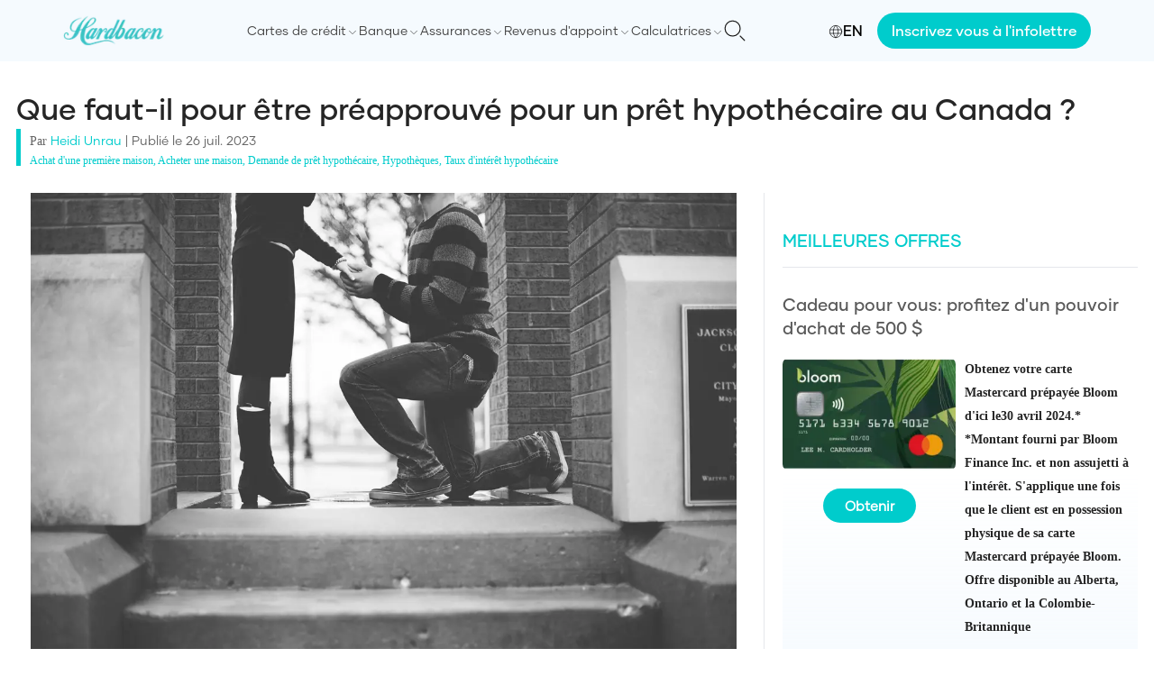

--- FILE ---
content_type: text/html; charset=utf-8
request_url: https://hardbacon.ca/fr/hypotheques/que-faut-il-pour-etre-preapprouve-pour-un-pret-hypothecaire-au-canada/
body_size: 39839
content:
<!DOCTYPE html><html lang="fr"><head><meta charSet="utf-8"/><meta name="viewport" content="width=device-width"/><link rel="icon" href="/images/favicon/favicon-32x32.png" sizes="32x32"/><link rel="icon" href="/images/favicon/favicon-192x192.png" sizes="192x192"/><link rel="apple-touch-icon" href="/images/favicon/favicon-180x180.png"/><meta name="facebook-domain-verification" content="1ewhl189zsrxbj704f0a2ymkmtbpvm"/><link rel="canonical" href="https://hardbacon.ca/fr/hypotheques/que-faut-il-pour-etre-preapprouve-pour-un-pret-hypothecaire-au-canada/"/><link rel="alternate" href="https://hardbacon.ca/en/mortgage/what-does-it-take-to-be-pre-approved-for-a-mortgage-in-canada/" hreflang="en-ca"/><link rel="alternate" href="https://hardbacon.ca/fr/hypotheques/que-faut-il-pour-etre-preapprouve-pour-un-pret-hypothecaire-au-canada/" hreflang="fr-ca"/><title>Que faut-il pour être préapprouvé pour un prêt hypothécaire au Canada ? -</title><meta name="description" content="Obtenir une préapprobation pour un prêt hypothécaire, c&#x27;est un peu une grosse affaire. Vous devez vous assurer que vous êtes prêt."/><meta property="og:locale" content="fr_CA"/><meta property="og:type" content="article"/><meta property="og:title" content="Que faut-il pour être préapprouvé pour un prêt hypothécaire au Canada ?"/><meta property="og:description" content="Obtenir une préapprobation pour un prêt hypothécaire, c&#x27;est un peu une grosse affaire. Vous devez vous assurer que vous êtes prêt."/><meta property="og:url" content="https://hardbacon.ca/fr/hypotheques/que-faut-il-pour-etre-preapprouve-pour-un-pret-hypothecaire-au-canada/"/><meta property="og:site_name" content="Hardbacon"/><meta property="article:publisher" content="https://www.facebook.com/hardbaconca/"/><meta property="article:published_time" content="2023-07-26T14:50:42+00:00"/><meta property="article:modified_time" content="2023-07-26T14:52:29+00:00"/><meta property="og:image" content="https://wpapi.hardbacon.ca/wp-content/uploads/2023/08/ben-white-tX4-tYibILg-unsplash-scaled-2.jpg"/><meta property="og:image:width" content="2560"/><meta property="og:image:height" content="1709"/><meta property="og:image:type" content="image/jpeg"/><meta name="author" content="Heidi Unrau"/><meta name="twitter:card" content="summary_large_image"/><meta name="twitter:creator" content="@https://x.com/whine_to_five?s=20"/><meta name="twitter:site" content="@hardbaconca"/><meta name="twitter:label1" content="Écrit par"/><meta name="twitter:data1" content="Heidi Unrau"/><meta name="twitter:label2" content="Estimation du temps de lecture"/><meta name="twitter:data2" content="20 minutes"/><script type="application/ld+json" class="yoast-schema-graph">{"@context":"https://schema.org","@graph":[{"@type":"Article","@id":"https://hardbacon.ca/fr/hypotheques/que-faut-il-pour-etre-preapprouve-pour-un-pret-hypothecaire-au-canada/#article","isPartOf":{"@id":"https://hardbacon.ca/fr/hypotheques/que-faut-il-pour-etre-preapprouve-pour-un-pret-hypothecaire-au-canada/"},"author":{"name":"Heidi Unrau","@id":"https://hardbacon.ca/fr/#/schema/person/cd83d7bcf2edf421353b63061d2acf28"},"headline":"Que faut-il pour être préapprouvé pour un prêt hypothécaire au Canada ?","datePublished":"2023-07-26T14:50:42+00:00","dateModified":"2023-07-26T14:52:29+00:00","mainEntityOfPage":{"@id":"https://hardbacon.ca/fr/hypotheques/que-faut-il-pour-etre-preapprouve-pour-un-pret-hypothecaire-au-canada/"},"wordCount":4121,"publisher":{"@id":"https://hardbacon.ca/fr/#organization"},"image":{"@id":"https://hardbacon.ca/fr/hypotheques/que-faut-il-pour-etre-preapprouve-pour-un-pret-hypothecaire-au-canada/#primaryimage"},"thumbnailUrl":"https://wpapi.hardbacon.ca/wp-content/uploads/2023/08/ben-white-tX4-tYibILg-unsplash-scaled-2.jpg","articleSection":["Achat d'une première maison","Acheter une maison","Demande de prêt hypothécaire","Hypothèques","Taux d'intérêt hypothécaire"],"inLanguage":"fr-CA"},{"@type":"WebPage","@id":"https://hardbacon.ca/fr/hypotheques/que-faut-il-pour-etre-preapprouve-pour-un-pret-hypothecaire-au-canada/","url":"https://hardbacon.ca/fr/hypotheques/que-faut-il-pour-etre-preapprouve-pour-un-pret-hypothecaire-au-canada/","name":"Que faut-il pour être préapprouvé pour un prêt hypothécaire au Canada ? -","isPartOf":{"@id":"https://hardbacon.ca/fr/#website"},"primaryImageOfPage":{"@id":"https://hardbacon.ca/fr/hypotheques/que-faut-il-pour-etre-preapprouve-pour-un-pret-hypothecaire-au-canada/#primaryimage"},"image":{"@id":"https://hardbacon.ca/fr/hypotheques/que-faut-il-pour-etre-preapprouve-pour-un-pret-hypothecaire-au-canada/#primaryimage"},"thumbnailUrl":"https://wpapi.hardbacon.ca/wp-content/uploads/2023/08/ben-white-tX4-tYibILg-unsplash-scaled-2.jpg","datePublished":"2023-07-26T14:50:42+00:00","dateModified":"2023-07-26T14:52:29+00:00","description":"Obtenir une préapprobation pour un prêt hypothécaire, c'est un peu une grosse affaire. Vous devez vous assurer que vous êtes prêt.","breadcrumb":{"@id":"https://hardbacon.ca/fr/hypotheques/que-faut-il-pour-etre-preapprouve-pour-un-pret-hypothecaire-au-canada/#breadcrumb"},"inLanguage":"fr-CA","potentialAction":[{"@type":"ReadAction","target":["https://hardbacon.ca/fr/hypotheques/que-faut-il-pour-etre-preapprouve-pour-un-pret-hypothecaire-au-canada/"]}]},{"@type":"ImageObject","inLanguage":"fr-CA","@id":"https://hardbacon.ca/fr/hypotheques/que-faut-il-pour-etre-preapprouve-pour-un-pret-hypothecaire-au-canada/#primaryimage","url":"https://wpapi.hardbacon.ca/wp-content/uploads/2023/08/ben-white-tX4-tYibILg-unsplash-scaled-2.jpg","contentUrl":"https://wpapi.hardbacon.ca/wp-content/uploads/2023/08/ben-white-tX4-tYibILg-unsplash-scaled-2.jpg","width":2560,"height":1709,"caption":"mortgage pre-approval"},{"@type":"BreadcrumbList","@id":"https://hardbacon.ca/fr/hypotheques/que-faut-il-pour-etre-preapprouve-pour-un-pret-hypothecaire-au-canada/#breadcrumb","itemListElement":[{"@type":"ListItem","position":1,"name":"Hypothèques","item":"https://hardbacon.ca/fr/category/hypotheques/"},{"@type":"ListItem","position":2,"name":"Que faut-il pour être préapprouvé pour un prêt hypothécaire au Canada ?"}]},{"@type":"WebSite","@id":"https://hardbacon.ca/fr/#website","url":"https://hardbacon.ca/fr/","name":"Hardbacon","description":"Comparez les cartes de crédit, les courtiers en ligne et plus.","publisher":{"@id":"https://hardbacon.ca/fr/#organization"},"potentialAction":[{"@type":"SearchAction","target":{"@type":"EntryPoint","urlTemplate":"https://hardbacon.ca/fr/?s={search_term_string}"},"query-input":"required name=search_term_string"}],"inLanguage":"fr-CA"},{"@type":"Organization","@id":"https://hardbacon.ca/fr/#organization","name":"Hardbacon","url":"https://hardbacon.ca/fr/","logo":{"@type":"ImageObject","inLanguage":"fr-CA","@id":"https://hardbacon.ca/fr/#/schema/logo/image/","url":"https://wpapi.hardbacon.ca/wp-content/uploads/2023/10/logo.jpg","contentUrl":"https://wpapi.hardbacon.ca/wp-content/uploads/2023/10/logo.jpg","width":132,"height":40,"caption":"Hardbacon"},"image":{"@id":"https://hardbacon.ca/fr/#/schema/logo/image/"},"sameAs":["https://www.facebook.com/hardbaconca/","https://twitter.com/hardbaconca","https://ca.linkedin.com/company/hardbacon","https://www.instagram.com/hardbaconca/","https://fr.wikipedia.org/wiki/Hardbacon"]},{"@type":"Person","@id":"https://hardbacon.ca/fr/#/schema/person/cd83d7bcf2edf421353b63061d2acf28","name":"Heidi Unrau","image":{"@type":"ImageObject","inLanguage":"fr-CA","@id":"https://hardbacon.ca/fr/#/schema/person/image/","url":"https://wpapi.hardbacon.ca/wp-content/uploads/2023/11/Heidi-Unrau.webp","contentUrl":"https://wpapi.hardbacon.ca/wp-content/uploads/2023/11/Heidi-Unrau.webp","caption":"Heidi Unrau"},"description":"Heidi Unrau is a senior finance journalist at Hardbacon. She studied Economics at the University of Winnipeg, where she fell in love with all-things-finance. At 25, she kicked-off her financial career in retail banking as a teller. She quickly progressed to become a Credit Analyst and then Private Lender. This hands-on industry experience uniquely positions her to provide expert insight on loans, credit scores, credit cards, debt, and banking services. She has been featured in publications such as WealthRocket, Scary Mommy, Credello, and Plooto. When she's not chasing after her two little boys, you'll find her hiding in the car listening to the Freakonomics podcast, or binge-watching financial crime documentaries with a bowl of ice cream. Fun Fact: Heidi has lived in five different provinces across Canada and her blood type is coffee.","sameAs":["https://www.linkedin.com/in/heidi-unrau-6158a697/","https://twitter.com/https://x.com/whine_to_five?s=20"],"url":"https://hardbacon.ca/fr/author/heidi-middleton/"}]}</script><link rel="dns-prefetch" href="https://static.tagman.ca/"/><link rel="dns-prefetch" href="https://securepubads.g.doubleclick.net/"/><link rel="preconnect" href="https://static.tagman.ca/"/><link rel="preconnect" href="https://securepubads.g.doubleclick.net/"/><script async="" src="https://securepubads.g.doubleclick.net/tag/js/gpt.js"></script><link rel="preload" as="image" imageSrcSet="/_next/image/?url=https%3A%2F%2Fwpapi.hardbacon.ca%2Fwp-content%2Fuploads%2F2023%2F08%2Fben-white-tX4-tYibILg-unsplash-scaled-2.jpg&amp;w=1200&amp;q=75 1x, /_next/image/?url=https%3A%2F%2Fwpapi.hardbacon.ca%2Fwp-content%2Fuploads%2F2023%2F08%2Fben-white-tX4-tYibILg-unsplash-scaled-2.jpg&amp;w=3840&amp;q=75 2x" fetchpriority="high"/><meta name="next-head-count" content="39"/><script>(function(w,d,s,l,i){w[l]=w[l]||[];w[l].push({'gtm.start':
                  new Date().getTime(),event:'gtm.js'});var f=d.getElementsByTagName(s)[0],
                  j=d.createElement(s),dl=l!='dataLayer'?'&l='+l:'';j.async=true;j.src=
                  'https://www.googletagmanager.com/gtm.js?id='+i+dl;f.parentNode.insertBefore(j,f);
                  })(window,document,'script','dataLayer','GTM-T4HN6BHB');</script><link rel="preload" href="/fonts/Gilmer-Light.woff2" as="font" type="font/woff2" crossorigin="anonymous"/><link rel="preload" href="/fonts/Gilmer-Regular.woff2" as="font" type="font/woff2" crossorigin="anonymous"/><link rel="preload" href="/fonts/Gilmer-Medium.woff2" as="font" type="font/woff2" crossorigin="anonymous"/><link rel="preload" href="/fonts/Gilmer-Bold.woff2" as="font" type="font/woff2" crossorigin="anonymous"/><link rel="preload" href="/_next/static/css/c4c09ee9ff938b9a.css" as="style" crossorigin=""/><link rel="stylesheet" href="/_next/static/css/c4c09ee9ff938b9a.css" crossorigin="" data-n-g=""/><link rel="preload" href="/_next/static/css/7cdbf5148b9e63dd.css" as="style" crossorigin=""/><link rel="stylesheet" href="/_next/static/css/7cdbf5148b9e63dd.css" crossorigin="" data-n-p=""/><noscript data-n-css=""></noscript><script defer="" crossorigin="" nomodule="" src="/_next/static/chunks/polyfills-c67a75d1b6f99dc8.js"></script><script src="/_next/static/chunks/webpack-8ebe0ef6c34e111e.js" defer="" crossorigin=""></script><script src="/_next/static/chunks/framework-92a422f151f77ddb.js" defer="" crossorigin=""></script><script src="/_next/static/chunks/main-411e614eaa61611f.js" defer="" crossorigin=""></script><script src="/_next/static/chunks/pages/_app-857d2d3adce8a377.js" defer="" crossorigin=""></script><script src="/_next/static/chunks/3061-bdcaaf9047c5d8a5.js" defer="" crossorigin=""></script><script src="/_next/static/chunks/5194-e8b69447fb98c467.js" defer="" crossorigin=""></script><script src="/_next/static/chunks/5935-d0ba8bd80eea3ac7.js" defer="" crossorigin=""></script><script src="/_next/static/chunks/6154-63837ba4d5253801.js" defer="" crossorigin=""></script><script src="/_next/static/chunks/3843-ceca6e83bbca25d6.js" defer="" crossorigin=""></script><script src="/_next/static/chunks/8238-5f1706b43e9cd914.js" defer="" crossorigin=""></script><script src="/_next/static/chunks/5724-d62d09b88ceed13c.js" defer="" crossorigin=""></script><script src="/_next/static/chunks/6628-c32b495cc3c5c84c.js" defer="" crossorigin=""></script><script src="/_next/static/chunks/9161-3e43a2f9200c1781.js" defer="" crossorigin=""></script><script src="/_next/static/chunks/pages/%5BmainCategory%5D/%5Bslug%5D-4d10f46533c56a33.js" defer="" crossorigin=""></script><script src="/_next/static/wyvs92x0y3wsUPCsiW9h8/_buildManifest.js" defer="" crossorigin=""></script><script src="/_next/static/wyvs92x0y3wsUPCsiW9h8/_ssgManifest.js" defer="" crossorigin=""></script></head><body><noscript><iframe src="https://www.googletagmanager.com/ns.html?id=GTM-T4HN6BHB" height="0" width="0" style="display:none;visibility:hidden"></iframe></noscript><div id="__next"><style>
    #nprogress {
      pointer-events: none;
    }
    #nprogress .bar {
      background: #00cccc;
      position: fixed;
      z-index: 9999;
      top: 0;
      left: 0;
      width: 100%;
      height: 3px;
    }
    #nprogress .peg {
      display: block;
      position: absolute;
      right: 0px;
      width: 100px;
      height: 100%;
      box-shadow: 0 0 10px #00cccc, 0 0 5px #00cccc;
      opacity: 1;
      -webkit-transform: rotate(3deg) translate(0px, -4px);
      -ms-transform: rotate(3deg) translate(0px, -4px);
      transform: rotate(3deg) translate(0px, -4px);
    }
    #nprogress .spinner {
      display: block;
      position: fixed;
      z-index: 1031;
      top: 15px;
      right: 15px;
    }
    #nprogress .spinner-icon {
      width: 18px;
      height: 18px;
      box-sizing: border-box;
      border: solid 2px transparent;
      border-top-color: #00cccc;
      border-left-color: #00cccc;
      border-radius: 50%;
      -webkit-animation: nprogresss-spinner 400ms linear infinite;
      animation: nprogress-spinner 400ms linear infinite;
    }
    .nprogress-custom-parent {
      overflow: hidden;
      position: relative;
    }
    .nprogress-custom-parent #nprogress .spinner,
    .nprogress-custom-parent #nprogress .bar {
      position: absolute;
    }
    @-webkit-keyframes nprogress-spinner {
      0% {
        -webkit-transform: rotate(0deg);
      }
      100% {
        -webkit-transform: rotate(360deg);
      }
    }
    @keyframes nprogress-spinner {
      0% {
        transform: rotate(0deg);
      }
      100% {
        transform: rotate(360deg);
      }
    }
  </style><header class="bg-[#f5fafe] flex flex-col justify-between items-center min-h-[65px] lg:min-h-0"><nav class="w-full items-center justify-between p-4 bg-[#f5fafe] flex max-w-[1140px] lg:p-0 lg:relative"><a href="/fr/"><img alt="Hardbacon logo" loading="lazy" width="112" height="38" decoding="async" data-nimg="1" style="color:transparent" srcSet="/_next/image/?url=%2Fimages%2Flogo.png&amp;w=128&amp;q=75 1x, /_next/image/?url=%2Fimages%2Flogo.png&amp;w=256&amp;q=75 2x" src="/_next/image/?url=%2Fimages%2Flogo.png&amp;w=256&amp;q=75"/></a><div class="flex items-center gap-x-4 lg:flex-row-reverse"><button type="button"><svg class="w-6 h-6 text-gray-800 dark:text-white" aria-hidden="true" xmlns="http://www.w3.org/2000/svg" fill="none" viewBox="0 0 20 20"><path stroke="#1C1C1C" stroke-linecap="round" stroke-linejoin="round" stroke-width="1" d="m19 19-4-4m0-7A7 7 0 1 1 1 8a7 7 0 0 1 14 0Z"></path></svg></button><a class="flex items-center gap-x-1 f-gilmer-medium cursor-pointer hover:text-[#00CCCC] lg:hidden" href="/en/mortgage/what-does-it-take-to-be-pre-approved-for-a-mortgage-in-canada/"><span class="pt-[2px]"><svg xmlns="http://www.w3.org/2000/svg" width="16" height="16" fill="none" stroke="#000" stroke-linecap="square" aria-labelledby="languageIconTitle" color="#000" viewBox="0 0 24 24"><title>Language</title><circle cx="12" cy="12" r="10"></circle><path stroke-linecap="round" d="M12 22c2.667-2.424 4-5.758 4-10s-1.333-7.576-4-10C9.333 4.424 8 7.758 8 12s1.333 7.576 4 10ZM2.5 9h19m-19 6h19"></path></svg></span>EN</a><div class="w-[20px] lg:w-auto"><input class="absolute top-0 opacity-0 -z-10 lg:hidden" type="checkbox" name="menu" id="menu"/><label for="menu" class="text-[20px] font-[500] text-[#666] f-G-regular-serif cursor-pointer inline-block w-full lg:hidden"><div class="w-[19.5px]"><div class="w-full h-[2px] bg-[#1c1c1c] mb-1"></div><div class="w-full h-[2px] bg-[#1c1c1c] mb-1"></div><div class="w-full h-[2px] bg-[#1c1c1c]"></div></div></label><div class="overflow-hidden max-h-0 duration-300 bg-[#FFF] z-[999] lg:overflow-auto lg:max-h-full lg:bg-inherit" id="menu-content"><div class="p-4 lg:flex lg:gap-x-4 lg:items-center lg:p-0"><div class="flex justify-between mb-4"></div><div class="flex group justify-between items-center py-1  lg:py-0"><label class="cursor-pointer text-[#444] f-gilmer-regular group-hover:text-[#000] group-hover:underline group-hover:g-gilmer-medium lg:text-sm lg:py-6">Cartes de crédit</label><span class="pt-1"><svg xmlns="http://www.w3.org/2000/svg" class="icon icon-tabler icon-tabler-chevron-down" width="14" height="14" viewBox="0 0 24 24" stroke-width="1" stroke="#1c1c1c" fill="none" stroke-linecap="round" stroke-linejoin="round"><path stroke="none" d="M0 0h24v24H0z" fill="none"></path><polyline points="6 9 12 15 18 9"></polyline></svg></span><div class="hidden bg-[#FFF] shadow-md p-4 absolute z-50 bottom-0 left-0 right-0 translate-y-[100%] group-hover:block hover:block"><div class="flex"><div class="w-1/3 pr-2"><div class="mb-2"><span class="block f-gilmer-medium text-[#00b8b8] text-lg mb-1">Choisir votre prochaine carte de crédit</span><div class="mb-2 bg-[#00b8b8] h-[1px] w-full"></div><a class="f-gilmer-regular block mb-2 text-sm text-[#3f3f3f] hover:text-[#00CCCC] border border-[#00CCCC] px-2 rounded-md py-1 flex items-center gap-x-1" href="/fr/comparateur/cartes-de-credit/"><svg xmlns="http://www.w3.org/2000/svg" xml:space="preserve" width="16" height="16" fill="#0cc" stroke="#0cc" viewBox="0 0 256 256"><path d="M241.2 152.8 209 45.6h-73.5V32.3c0-3.6-3.6-7.3-7.3-7.3-3.6 0-7.3 3.6-7.3 7.3v13.4H47.4L15.2 152.8h-4.3c0 24.3 19.7 44.1 44.1 44.1s44.1-19.7 44.1-44.1h-4.9L63.8 52.3h57.7v156.4H64.4v22.4H192v-22.4h-57.1V52.3h57.7l-30.4 100.5h-4.9c0 24.3 19.7 44.1 44.1 44.1s44.1-19.7 44.1-44.1h-4.3zm-157 0H25.8l28.9-97.5 29.5 97.5zm88 0 29.5-97.5 28.9 97.5h-58.4z"></path></svg>Comparateur de cartes de crédit</a><a class="f-gilmer-regular block mb-2 text-sm text-[#3f3f3f] hover:text-[#00CCCC] underline" href="/fr/cartes-de-credit/comment-choisir-une-carte-de-credit/">Comment choisir une carte de crédit au Canada?</a><a class="f-gilmer-regular block mb-2 text-sm text-[#3f3f3f] hover:text-[#00CCCC] underline" href="/fr/cartes-de-credit/demandes-de-carte-de-credit/">Comment faire une demande de carte de crédit au Canada?</a><a class="f-gilmer-regular block mb-2 text-sm text-[#3f3f3f] hover:text-[#00CCCC] underline" href="/fr/cartes-de-credit/comment-ameliorer-votre-dossier-de-credit-avec-les-cartes-de-credit/">Comment calculer le paiement minimum de votre carte de crédit au Québec?</a><a class="f-gilmer-regular block mb-2 text-sm text-[#3f3f3f] hover:text-[#00CCCC] underline" href="/fr/cartes-de-credit/comment-ameliorer-votre-dossier-de-credit-avec-les-cartes-de-credit/">Comment améliorer votre dossier de crédit avec les cartes de crédit</a><a class="f-gilmer-regular block mb-2 text-sm text-[#3f3f3f] hover:text-[#00CCCC] underline" href="/fr/cartes-de-credit/combien-de-cartes-de-credit/">Combien de cartes de crédit devrais-je avoir au Canada?</a></div></div><div class="flex-1 pr-2"><div class="mb-2 flex-1"><span class="block f-gilmer-medium text-[#00b8b8] text-lg mb-1">Meilleures cartes de crédit</span><div class="mb-2 bg-[#00b8b8] h-[1px] w-full"></div><div class="flex"><div class="flex-1"><div><span class="block f-gilmer-medium text-[#1c1c1c] mb-2">Par type</span><a class="f-gilmer-regular underline block mb-2 text-sm text-[#3f3f3f] hover:text-[#00CCCC]" href="/fr/cartes-de-credit/10-meilleures-cartes-de-credit-avec-remises-en-argent-au-canada/">Remises en argent</a><a class="f-gilmer-regular underline block mb-2 text-sm text-[#3f3f3f] hover:text-[#00CCCC]" href="/fr/cartes-de-credit/15-meilleures-cartes-de-credit-etudiantes-au-canada/">Étudiantes</a><a class="f-gilmer-regular underline block mb-2 text-sm text-[#3f3f3f] hover:text-[#00CCCC]" href="/fr/cartes-de-credit/15-meilleures-carte-de-credit-sans-frais-annuel-au-canada/">Gratuites</a><a class="f-gilmer-regular underline block mb-2 text-sm text-[#3f3f3f] hover:text-[#00CCCC]" href="/fr/cartes-de-credit/meilleures-cartes-de-credit-avec-un-faible-taux-dinteret-au-canada/">Faible taux d’intérêt</a><a class="f-gilmer-regular underline block mb-2 text-sm text-[#3f3f3f] hover:text-[#00CCCC]" href="/fr/cartes-de-credit/les-dix-meilleures-cartes-de-credit-prepayees-au-canada/">Prépayées</a><a class="f-gilmer-regular underline block mb-2 text-sm text-[#3f3f3f] hover:text-[#00CCCC]" href="/fr/cartes-de-credit/carte-de-credit-securisee/">Sécurisées</a><a class="f-gilmer-regular underline block mb-2 text-sm text-[#3f3f3f] hover:text-[#00CCCC]" href="/fr/cartes-de-credit/10-meilleures-cartes-de-credit-pour-rebatir-son-credit-au-canada/">Mauvais crédit</a></div></div><div class="flex-1"><div><span class="block f-gilmer-medium text-[#1c1c1c] mb-2">Par type de récompenses</span><a class="f-gilmer-regular underline block mb-2 text-sm text-[#3f3f3f] hover:text-[#00CCCC]" href="/fr/cartes-de-credit/les-10-meilleures-cartes-de-credit-air-miles-au-canada/">AIR MILES</a><a class="f-gilmer-regular underline block mb-2 text-sm text-[#3f3f3f] hover:text-[#00CCCC]" href="/fr/cartes-de-credit/les-dix-meilleures-cartes-de-credit-offertes-par-aeroplan/">Aéroplan</a><a class="f-gilmer-regular underline block mb-2 text-sm text-[#3f3f3f] hover:text-[#00CCCC]" href="/fr/cartes-de-credit/meilleures-cartes-de-credit-voyage/">Voyage</a><a class="f-gilmer-regular underline block mb-2 text-sm text-[#3f3f3f] hover:text-[#00CCCC]" href="/fr/cartes-de-credit/les-meilleures-cartes-de-credit-pour-economiser-sur-lessence/">Essence</a><a class="f-gilmer-regular underline block mb-2 text-sm text-[#3f3f3f] hover:text-[#00CCCC]" href="/fr/cartes-de-credit/les-meilleures-cartes-de-credit-pour-epargner-sur-lepicerie-au-canada-en-2021/">Épicerie</a><a class="f-gilmer-regular underline block mb-2 text-sm text-[#3f3f3f] hover:text-[#00CCCC]" href="/fr/cartes-de-credit/carte-de-credit-salon-vip-aeroport/">Salons d&#x27;aéroports</a><a class="f-gilmer-regular underline block mb-2 text-sm text-[#3f3f3f] hover:text-[#00CCCC]" href="/fr/cartes-de-credit/offres-de-bienvenue/">Offres de bievenue</a></div></div><div class="flex-1"><div><span class="block f-gilmer-medium text-[#1c1c1c] mb-2">Par banque</span><a class="f-gilmer-regular underline block mb-2 text-sm text-[#3f3f3f] hover:text-[#00CCCC]" href="/fr/cartes-de-credit/meilleures-cartes-de-credit-bmo-avec-recompense-en-2021/">BMO</a><a class="f-gilmer-regular underline block mb-2 text-sm text-[#3f3f3f] hover:text-[#00CCCC]" href="/fr/cartes-de-credit/les-meilleures-cartes-de-credit-de-la-banque-scotia-au-canada/">Banque Scotia</a><a class="f-gilmer-regular underline block mb-2 text-sm text-[#3f3f3f] hover:text-[#00CCCC]" href="/fr/comparateur/cartes-de-credit/rbc/">RBC</a><a class="f-gilmer-regular underline block mb-2 text-sm text-[#3f3f3f] hover:text-[#00CCCC]" href="/fr/cartes-de-credit/meilleures-cartes-de-credit-td/">TD</a><a class="f-gilmer-regular underline block mb-2 text-sm text-[#3f3f3f] hover:text-[#00CCCC]" href="/fr/comparateur/cartes-de-credit/mbna/">MBNA</a><a class="f-gilmer-regular underline block mb-2 text-sm text-[#3f3f3f] hover:text-[#00CCCC]" href="/fr/comparateur/cartes-de-credit/neo/">Neo</a><a class="f-gilmer-regular underline block mb-2 text-sm text-[#3f3f3f] hover:text-[#00CCCC]" href="/fr/comparateur/cartes-de-credit/koho/">KOHO</a></div></div></div></div></div></div></div></div><div class="flex group justify-between items-center py-1  lg:py-0"><label class="cursor-pointer text-[#444] f-gilmer-regular group-hover:text-[#000] group-hover:underline group-hover:g-gilmer-medium lg:text-sm lg:py-6">Banque</label><span class="pt-1"><svg xmlns="http://www.w3.org/2000/svg" class="icon icon-tabler icon-tabler-chevron-down" width="14" height="14" viewBox="0 0 24 24" stroke-width="1" stroke="#1c1c1c" fill="none" stroke-linecap="round" stroke-linejoin="round"><path stroke="none" d="M0 0h24v24H0z" fill="none"></path><polyline points="6 9 12 15 18 9"></polyline></svg></span><div class="hidden bg-[#FFF] shadow-md p-4 absolute z-50 bottom-0 left-0 right-0 translate-y-[100%] group-hover:block hover:block"><div class="flex"><div class="w-1/3 pr-2"><div class="mb-2"><span class="block f-gilmer-medium text-[#00b8b8] text-lg mb-1">Comparer les comptes-chèques</span><div class="mb-2 bg-[#00b8b8] h-[1px] w-full"></div><a class="f-gilmer-regular block mb-2 text-sm text-[#3f3f3f] hover:text-[#00CCCC] border border-[#00CCCC] px-2 rounded-md py-1 flex items-center gap-x-1" href="/fr/comparateur/comptes-cheques/"><svg xmlns="http://www.w3.org/2000/svg" xml:space="preserve" width="16" height="16" fill="#0cc" stroke="#0cc" viewBox="0 0 256 256"><path d="M241.2 152.8 209 45.6h-73.5V32.3c0-3.6-3.6-7.3-7.3-7.3-3.6 0-7.3 3.6-7.3 7.3v13.4H47.4L15.2 152.8h-4.3c0 24.3 19.7 44.1 44.1 44.1s44.1-19.7 44.1-44.1h-4.9L63.8 52.3h57.7v156.4H64.4v22.4H192v-22.4h-57.1V52.3h57.7l-30.4 100.5h-4.9c0 24.3 19.7 44.1 44.1 44.1s44.1-19.7 44.1-44.1h-4.3zm-157 0H25.8l28.9-97.5 29.5 97.5zm88 0 29.5-97.5 28.9 97.5h-58.4z"></path></svg>Comparateur de comptes chèques</a><a class="f-gilmer-regular block mb-2 text-sm text-[#3f3f3f] hover:text-[#00CCCC] underline" href="/fr/banque/comment-choisir-son-compte-cheques-au-canada/">Comment choisir un compte chèques au Canada?</a></div><div class="mb-2"><span class="block f-gilmer-medium text-[#00b8b8] text-lg mb-1">Comparer les comptes d&#x27;épargne</span><div class="mb-2 bg-[#00b8b8] h-[1px] w-full"></div><a class="f-gilmer-regular block mb-2 text-sm text-[#3f3f3f] hover:text-[#00CCCC] border border-[#00CCCC] px-2 rounded-md py-1 flex items-center gap-x-1" href="/fr/comparateur/comptes-epargne/"><svg xmlns="http://www.w3.org/2000/svg" xml:space="preserve" width="16" height="16" fill="#0cc" stroke="#0cc" viewBox="0 0 256 256"><path d="M241.2 152.8 209 45.6h-73.5V32.3c0-3.6-3.6-7.3-7.3-7.3-3.6 0-7.3 3.6-7.3 7.3v13.4H47.4L15.2 152.8h-4.3c0 24.3 19.7 44.1 44.1 44.1s44.1-19.7 44.1-44.1h-4.9L63.8 52.3h57.7v156.4H64.4v22.4H192v-22.4h-57.1V52.3h57.7l-30.4 100.5h-4.9c0 24.3 19.7 44.1 44.1 44.1s44.1-19.7 44.1-44.1h-4.3zm-157 0H25.8l28.9-97.5 29.5 97.5zm88 0 29.5-97.5 28.9 97.5h-58.4z"></path></svg>Comparateur de comptes d&#x27;épargne</a><a class="f-gilmer-regular block mb-2 text-sm text-[#3f3f3f] hover:text-[#00CCCC] underline" href="/fr/banque/comment-choisir-un-compte-depargne-au-canada/">Comment choisir un compte d’épargne au Canada?</a></div></div><div class="flex-1 pr-2"><div class="mb-2 flex-1"><span class="block f-gilmer-medium text-[#00b8b8] text-lg mb-1">Meilleures banques au Canada</span><div class="mb-2 bg-[#00b8b8] h-[1px] w-full"></div><div class="flex"><div class="flex-1"><div><span class="block f-gilmer-medium text-[#1c1c1c] mb-2">Par type</span><a class="f-gilmer-regular underline block mb-2 text-sm text-[#3f3f3f] hover:text-[#00CCCC]" href="/fr/banque/meilleures-neobanques-au-canada/">Néo-banques</a><a class="f-gilmer-regular underline block mb-2 text-sm text-[#3f3f3f] hover:text-[#00CCCC]" href="/fr/banque/meilleures-banques-au-canada/">Banques traditionnelles</a></div><div><span class="block f-gilmer-medium text-[#1c1c1c] mb-2">Par type de compte</span><a class="f-gilmer-regular underline block mb-2 text-sm text-[#3f3f3f] hover:text-[#00CCCC]" href="/fr/banque/les-meilleurs-comptes-cheques-au-canada/">Comptes chèques</a><a class="f-gilmer-regular underline block mb-2 text-sm text-[#3f3f3f] hover:text-[#00CCCC]" href="/fr/banque/les-meilleurs-comptes-cheques-sans-frais-au-canada/">Comptes chèques sans frais</a><a class="f-gilmer-regular underline block mb-2 text-sm text-[#3f3f3f] hover:text-[#00CCCC]" href="/fr/banque/meilleurs-comptes-epargne-interet-eleve/">Comptes d’épargne à intérêt élevé</a></div></div></div></div></div><div class="flex-1"><div class="mb-2"><span class="block f-gilmer-medium text-[#00b8b8] text-lg mb-1">Banques en ligne</span><div class="mb-2 bg-[#00b8b8] h-[1px] w-full"></div><a class="f-gilmer-regular block mb-2 text-sm text-[#3f3f3f] hover:text-[#00CCCC] underline" href="/fr/banque/le-compte-epargne-plus-de-la-banque-eq/">Le Compte Épargne Plus de la Banque EQ</a><a class="f-gilmer-regular block mb-2 text-sm text-[#3f3f3f] hover:text-[#00CCCC] underline" href="/fr/banque/tangerine-avis/">Tangerine : notre avis sur la banque en ligne préférée des Canadiens</a><a class="f-gilmer-regular block mb-2 text-sm text-[#3f3f3f] hover:text-[#00CCCC] underline" href="/fr/banque/tangerine-vs-desjardins/">Tangerine vs Desjardins : quelle est la meilleure banque?</a></div><div class="mb-2"><span class="block f-gilmer-medium text-[#00b8b8] text-lg mb-1">Envoyer de l&#x27;argent</span><div class="mb-2 bg-[#00b8b8] h-[1px] w-full"></div><a class="f-gilmer-regular block mb-2 text-sm text-[#3f3f3f] hover:text-[#00CCCC] underline" href="/fr/banque/meilleur-moyens-echanger-devises-bas-prix-canada/">Les meilleurs moyens d’échanger des devises au Canada</a><a class="f-gilmer-regular block mb-2 text-sm text-[#3f3f3f] hover:text-[#00CCCC] underline" href="/fr/banque/wise-avis/">Wise: notre avis sur cette application emblématique de transfert d’argent</a><a class="f-gilmer-regular block mb-2 text-sm text-[#3f3f3f] hover:text-[#00CCCC] underline" href="/fr/banque/comment-faire-un-cheque-au-canada/">Comment faire un chèque au Canada</a></div></div></div></div></div><div class="flex group justify-between items-center py-1  lg:py-0"><label class="cursor-pointer text-[#444] f-gilmer-regular group-hover:text-[#000] group-hover:underline group-hover:g-gilmer-medium lg:text-sm lg:py-6">Assurances</label><span class="pt-1"><svg xmlns="http://www.w3.org/2000/svg" class="icon icon-tabler icon-tabler-chevron-down" width="14" height="14" viewBox="0 0 24 24" stroke-width="1" stroke="#1c1c1c" fill="none" stroke-linecap="round" stroke-linejoin="round"><path stroke="none" d="M0 0h24v24H0z" fill="none"></path><polyline points="6 9 12 15 18 9"></polyline></svg></span><div class="hidden bg-[#FFF] shadow-md p-4 absolute z-50 bottom-0 left-0 right-0 translate-y-[100%] group-hover:block hover:block"><div class="flex"><div class="w-1/3 pr-2"><div class="mb-2"><span class="block f-gilmer-medium text-[#00b8b8] text-lg mb-1">Comparer les assurances</span><div class="mb-2 bg-[#00b8b8] h-[1px] w-full"></div><a class="f-gilmer-regular block mb-2 text-sm text-[#3f3f3f] hover:text-[#00CCCC] border border-[#00CCCC] px-2 rounded-md py-1 flex items-center gap-x-1" href="/fr/comparateur/assurance-auto/"><svg xmlns="http://www.w3.org/2000/svg" xml:space="preserve" width="16" height="16" fill="#0cc" stroke="#0cc" viewBox="0 0 256 256"><path d="M241.2 152.8 209 45.6h-73.5V32.3c0-3.6-3.6-7.3-7.3-7.3-3.6 0-7.3 3.6-7.3 7.3v13.4H47.4L15.2 152.8h-4.3c0 24.3 19.7 44.1 44.1 44.1s44.1-19.7 44.1-44.1h-4.9L63.8 52.3h57.7v156.4H64.4v22.4H192v-22.4h-57.1V52.3h57.7l-30.4 100.5h-4.9c0 24.3 19.7 44.1 44.1 44.1s44.1-19.7 44.1-44.1h-4.3zm-157 0H25.8l28.9-97.5 29.5 97.5zm88 0 29.5-97.5 28.9 97.5h-58.4z"></path></svg>Comparateur de polices d&#x27;assurance auto</a><a class="f-gilmer-regular block mb-2 text-sm text-[#3f3f3f] hover:text-[#00CCCC] border border-[#00CCCC] px-2 rounded-md py-1 flex items-center gap-x-1" href="/fr/comparateur/assurance-habitation/"><svg xmlns="http://www.w3.org/2000/svg" xml:space="preserve" width="16" height="16" fill="#0cc" stroke="#0cc" viewBox="0 0 256 256"><path d="M241.2 152.8 209 45.6h-73.5V32.3c0-3.6-3.6-7.3-7.3-7.3-3.6 0-7.3 3.6-7.3 7.3v13.4H47.4L15.2 152.8h-4.3c0 24.3 19.7 44.1 44.1 44.1s44.1-19.7 44.1-44.1h-4.9L63.8 52.3h57.7v156.4H64.4v22.4H192v-22.4h-57.1V52.3h57.7l-30.4 100.5h-4.9c0 24.3 19.7 44.1 44.1 44.1s44.1-19.7 44.1-44.1h-4.3zm-157 0H25.8l28.9-97.5 29.5 97.5zm88 0 29.5-97.5 28.9 97.5h-58.4z"></path></svg>Comparateur de polices d&#x27;assurance habitation</a><a class="f-gilmer-regular block mb-2 text-sm text-[#3f3f3f] hover:text-[#00CCCC] border border-[#00CCCC] px-2 rounded-md py-1 flex items-center gap-x-1" href="/fr/comparateur/assurance-vie/"><svg xmlns="http://www.w3.org/2000/svg" xml:space="preserve" width="16" height="16" fill="#0cc" stroke="#0cc" viewBox="0 0 256 256"><path d="M241.2 152.8 209 45.6h-73.5V32.3c0-3.6-3.6-7.3-7.3-7.3-3.6 0-7.3 3.6-7.3 7.3v13.4H47.4L15.2 152.8h-4.3c0 24.3 19.7 44.1 44.1 44.1s44.1-19.7 44.1-44.1h-4.9L63.8 52.3h57.7v156.4H64.4v22.4H192v-22.4h-57.1V52.3h57.7l-30.4 100.5h-4.9c0 24.3 19.7 44.1 44.1 44.1s44.1-19.7 44.1-44.1h-4.3zm-157 0H25.8l28.9-97.5 29.5 97.5zm88 0 29.5-97.5 28.9 97.5h-58.4z"></path></svg>Comparateur de polices d&#x27;assurance vie</a><a class="f-gilmer-regular block mb-2 text-sm text-[#3f3f3f] hover:text-[#00CCCC] border border-[#00CCCC] px-2 rounded-md py-1 flex items-center gap-x-1" href="/fr/comparateur/assurance-maladie-grave/"><svg xmlns="http://www.w3.org/2000/svg" xml:space="preserve" width="16" height="16" fill="#0cc" stroke="#0cc" viewBox="0 0 256 256"><path d="M241.2 152.8 209 45.6h-73.5V32.3c0-3.6-3.6-7.3-7.3-7.3-3.6 0-7.3 3.6-7.3 7.3v13.4H47.4L15.2 152.8h-4.3c0 24.3 19.7 44.1 44.1 44.1s44.1-19.7 44.1-44.1h-4.9L63.8 52.3h57.7v156.4H64.4v22.4H192v-22.4h-57.1V52.3h57.7l-30.4 100.5h-4.9c0 24.3 19.7 44.1 44.1 44.1s44.1-19.7 44.1-44.1h-4.3zm-157 0H25.8l28.9-97.5 29.5 97.5zm88 0 29.5-97.5 28.9 97.5h-58.4z"></path></svg>Comparateur d&#x27;assurance maladie grave</a><a class="f-gilmer-regular block mb-2 text-sm text-[#3f3f3f] hover:text-[#00CCCC] border border-[#00CCCC] px-2 rounded-md py-1 flex items-center gap-x-1" href="/fr/comparateur/assurance-invalidite/"><svg xmlns="http://www.w3.org/2000/svg" xml:space="preserve" width="16" height="16" fill="#0cc" stroke="#0cc" viewBox="0 0 256 256"><path d="M241.2 152.8 209 45.6h-73.5V32.3c0-3.6-3.6-7.3-7.3-7.3-3.6 0-7.3 3.6-7.3 7.3v13.4H47.4L15.2 152.8h-4.3c0 24.3 19.7 44.1 44.1 44.1s44.1-19.7 44.1-44.1h-4.9L63.8 52.3h57.7v156.4H64.4v22.4H192v-22.4h-57.1V52.3h57.7l-30.4 100.5h-4.9c0 24.3 19.7 44.1 44.1 44.1s44.1-19.7 44.1-44.1h-4.3zm-157 0H25.8l28.9-97.5 29.5 97.5zm88 0 29.5-97.5 28.9 97.5h-58.4z"></path></svg>Comparateur d&#x27;assurance invalidité</a><a class="f-gilmer-regular block mb-2 text-sm text-[#3f3f3f] hover:text-[#00CCCC] border border-[#00CCCC] px-2 rounded-md py-1 flex items-center gap-x-1" href="/fr/comparateur/assurance-funeraire/"><svg xmlns="http://www.w3.org/2000/svg" xml:space="preserve" width="16" height="16" fill="#0cc" stroke="#0cc" viewBox="0 0 256 256"><path d="M241.2 152.8 209 45.6h-73.5V32.3c0-3.6-3.6-7.3-7.3-7.3-3.6 0-7.3 3.6-7.3 7.3v13.4H47.4L15.2 152.8h-4.3c0 24.3 19.7 44.1 44.1 44.1s44.1-19.7 44.1-44.1h-4.9L63.8 52.3h57.7v156.4H64.4v22.4H192v-22.4h-57.1V52.3h57.7l-30.4 100.5h-4.9c0 24.3 19.7 44.1 44.1 44.1s44.1-19.7 44.1-44.1h-4.3zm-157 0H25.8l28.9-97.5 29.5 97.5zm88 0 29.5-97.5 28.9 97.5h-58.4z"></path></svg>Comparateur d&#x27;assurance funéraire</a><a class="f-gilmer-regular block mb-2 text-sm text-[#3f3f3f] hover:text-[#00CCCC] border border-[#00CCCC] px-2 rounded-md py-1 flex items-center gap-x-1" href="/fr/comparateur/assurance-entreprise/"><svg xmlns="http://www.w3.org/2000/svg" xml:space="preserve" width="16" height="16" fill="#0cc" stroke="#0cc" viewBox="0 0 256 256"><path d="M241.2 152.8 209 45.6h-73.5V32.3c0-3.6-3.6-7.3-7.3-7.3-3.6 0-7.3 3.6-7.3 7.3v13.4H47.4L15.2 152.8h-4.3c0 24.3 19.7 44.1 44.1 44.1s44.1-19.7 44.1-44.1h-4.9L63.8 52.3h57.7v156.4H64.4v22.4H192v-22.4h-57.1V52.3h57.7l-30.4 100.5h-4.9c0 24.3 19.7 44.1 44.1 44.1s44.1-19.7 44.1-44.1h-4.3zm-157 0H25.8l28.9-97.5 29.5 97.5zm88 0 29.5-97.5 28.9 97.5h-58.4z"></path></svg>Comparateur assurance entreprise</a><a class="f-gilmer-regular block mb-2 text-sm text-[#3f3f3f] hover:text-[#00CCCC] border border-[#00CCCC] px-2 rounded-md py-1 flex items-center gap-x-1" href="/fr/comparateur/assurance-moto/"><svg xmlns="http://www.w3.org/2000/svg" xml:space="preserve" width="16" height="16" fill="#0cc" stroke="#0cc" viewBox="0 0 256 256"><path d="M241.2 152.8 209 45.6h-73.5V32.3c0-3.6-3.6-7.3-7.3-7.3-3.6 0-7.3 3.6-7.3 7.3v13.4H47.4L15.2 152.8h-4.3c0 24.3 19.7 44.1 44.1 44.1s44.1-19.7 44.1-44.1h-4.9L63.8 52.3h57.7v156.4H64.4v22.4H192v-22.4h-57.1V52.3h57.7l-30.4 100.5h-4.9c0 24.3 19.7 44.1 44.1 44.1s44.1-19.7 44.1-44.1h-4.3zm-157 0H25.8l28.9-97.5 29.5 97.5zm88 0 29.5-97.5 28.9 97.5h-58.4z"></path></svg>Comparateur d&#x27;assurance moto</a><a class="f-gilmer-regular block mb-2 text-sm text-[#3f3f3f] hover:text-[#00CCCC] border border-[#00CCCC] px-2 rounded-md py-1 flex items-center gap-x-1" href="/fr/comparateur/assurance-condo/"><svg xmlns="http://www.w3.org/2000/svg" xml:space="preserve" width="16" height="16" fill="#0cc" stroke="#0cc" viewBox="0 0 256 256"><path d="M241.2 152.8 209 45.6h-73.5V32.3c0-3.6-3.6-7.3-7.3-7.3-3.6 0-7.3 3.6-7.3 7.3v13.4H47.4L15.2 152.8h-4.3c0 24.3 19.7 44.1 44.1 44.1s44.1-19.7 44.1-44.1h-4.9L63.8 52.3h57.7v156.4H64.4v22.4H192v-22.4h-57.1V52.3h57.7l-30.4 100.5h-4.9c0 24.3 19.7 44.1 44.1 44.1s44.1-19.7 44.1-44.1h-4.3zm-157 0H25.8l28.9-97.5 29.5 97.5zm88 0 29.5-97.5 28.9 97.5h-58.4z"></path></svg>Comparateur d&#x27;assurance condo</a><a class="f-gilmer-regular block mb-2 text-sm text-[#3f3f3f] hover:text-[#00CCCC] border border-[#00CCCC] px-2 rounded-md py-1 flex items-center gap-x-1" href="/fr/comparateur/assurance-locataire/"><svg xmlns="http://www.w3.org/2000/svg" xml:space="preserve" width="16" height="16" fill="#0cc" stroke="#0cc" viewBox="0 0 256 256"><path d="M241.2 152.8 209 45.6h-73.5V32.3c0-3.6-3.6-7.3-7.3-7.3-3.6 0-7.3 3.6-7.3 7.3v13.4H47.4L15.2 152.8h-4.3c0 24.3 19.7 44.1 44.1 44.1s44.1-19.7 44.1-44.1h-4.9L63.8 52.3h57.7v156.4H64.4v22.4H192v-22.4h-57.1V52.3h57.7l-30.4 100.5h-4.9c0 24.3 19.7 44.1 44.1 44.1s44.1-19.7 44.1-44.1h-4.3zm-157 0H25.8l28.9-97.5 29.5 97.5zm88 0 29.5-97.5 28.9 97.5h-58.4z"></path></svg>Comparateur d&#x27;assurance locataire</a></div></div><div class="flex-1 pr-2"><div class="mb-2 flex-1"><span class="block f-gilmer-medium text-[#00b8b8] text-lg mb-1">Assurance auto</span><div class="mb-2 bg-[#00b8b8] h-[1px] w-full"></div><a class="f-gilmer-regular underline block mb-2 text-sm text-[#3f3f3f] hover:text-[#00CCCC]" href="/fr/comparateur/meilleure-assurance-auto-montreal/">Assurance Auto à Montréal</a><a class="f-gilmer-regular underline block mb-2 text-sm text-[#3f3f3f] hover:text-[#00CCCC]" href="/fr/comparateur/meilleure-assurance-auto-toronto/">Assurance Auto à Toronto</a><a class="f-gilmer-regular underline block mb-2 text-sm text-[#3f3f3f] hover:text-[#00CCCC]" href="/fr/assurance/compagnies-assurance-automobile/">Les meilleures compagnies d’assurance automobile au Canada</a><a class="f-gilmer-regular underline block mb-2 text-sm text-[#3f3f3f] hover:text-[#00CCCC]" href="/fr/assurance/conserver-une-assurance-tous-risques/">Faut-il conserver une assurance tous risques sur une vieille voiture?</a></div><div class="mb-2 flex-1"><span class="block f-gilmer-medium text-[#00b8b8] text-lg mb-1">Assurance habitation</span><div class="mb-2 bg-[#00b8b8] h-[1px] w-full"></div><a class="f-gilmer-regular underline block mb-2 text-sm text-[#3f3f3f] hover:text-[#00CCCC]" href="/fr/assurance/comment-choisir-son-assurance-habitation/">Comment choisir son assurance habitation</a><a class="f-gilmer-regular underline block mb-2 text-sm text-[#3f3f3f] hover:text-[#00CCCC]" href="/fr/assurance/franchise-assurance-habitation/">Le guide ultime sur les franchises d’assurance habitation au Canada</a><a class="f-gilmer-regular underline block mb-2 text-sm text-[#3f3f3f] hover:text-[#00CCCC]" href="/fr/assurance/assurance-habitation-locataire/">Le guide ultime de l’assurance habitation pour locataire au Canada</a><a class="f-gilmer-regular underline block mb-2 text-sm text-[#3f3f3f] hover:text-[#00CCCC]" href="/fr/assurance/refoulement-egout-assurance/">Le guide ultime sur l’assurance contre les refoulements d’égout au Québec</a></div></div><div class="flex-1"><div class="mb-2"><span class="block f-gilmer-medium text-[#00b8b8] text-lg mb-1">Assurance vie</span><div class="mb-2 bg-[#00b8b8] h-[1px] w-full"></div><a class="f-gilmer-regular block mb-2 text-sm text-[#3f3f3f] hover:text-[#00CCCC] underline" href="/fr/assurance/comment-choisir-son-assurance-vie-au-canada/">Comment choisir une police d’assurance vie au Canada?</a><a class="f-gilmer-regular block mb-2 text-sm text-[#3f3f3f] hover:text-[#00CCCC] underline" href="/fr/assurance/montant-assurance-vie/">Comment déterminer le montant d’assurance vie dont j’ai besoin au Québec?</a><a class="f-gilmer-regular block mb-2 text-sm text-[#3f3f3f] hover:text-[#00CCCC] underline" href="/fr/assurance/est-ce-que-lassurance-vie-temporaire-est-plus-avantageuse-que-lassurance-vie-permanente/">Est-ce que l’assurance vie temporaire est plus avantageuse que l’assurance vie permanente?</a><a class="f-gilmer-regular block mb-2 text-sm text-[#3f3f3f] hover:text-[#00CCCC] underline" href="/fr/assurance/5-raisons-dacheter-une-police-dassurance-vie-pour-vos-enfants/">5 raisons d’acheter une police d’assurance vie pour vos enfants</a><a class="f-gilmer-regular block mb-2 text-sm text-[#3f3f3f] hover:text-[#00CCCC] underline" href="/fr/assurance/assurance-vie-pour-enfant/">Le guide ultime sur l’assurance vie pour enfants au Canada</a></div><div class="mb-2"><span class="block f-gilmer-medium text-[#00b8b8] text-lg mb-1">Assurance maladies graves et invalidité</span><div class="mb-2 bg-[#00b8b8] h-[1px] w-full"></div><a class="f-gilmer-regular block mb-2 text-sm text-[#3f3f3f] hover:text-[#00CCCC] underline" href="/fr/assurance/assurance-maladies-graves/">Le guide ultime de l’assurance maladies graves</a><a class="f-gilmer-regular block mb-2 text-sm text-[#3f3f3f] hover:text-[#00CCCC] underline" href="/fr/assurance/assurance-invalidite-courte-duree/">Le guide ultime sur l’assurance invalidité de courte durée au Canada</a><a class="f-gilmer-regular block mb-2 text-sm text-[#3f3f3f] hover:text-[#00CCCC] underline" href="/fr/assurance/assurance-invalidite-longue-duree/">Le guide ultime sur l’assurance invalidité longue durée au Canada</a></div></div></div></div></div><div class="flex group justify-between items-center py-1  lg:py-0"><label class="cursor-pointer text-[#444] f-gilmer-regular group-hover:text-[#000] group-hover:underline group-hover:g-gilmer-medium lg:text-sm lg:py-6">Revenus d&#x27;appoint</label><span class="pt-1"><svg xmlns="http://www.w3.org/2000/svg" class="icon icon-tabler icon-tabler-chevron-down" width="14" height="14" viewBox="0 0 24 24" stroke-width="1" stroke="#1c1c1c" fill="none" stroke-linecap="round" stroke-linejoin="round"><path stroke="none" d="M0 0h24v24H0z" fill="none"></path><polyline points="6 9 12 15 18 9"></polyline></svg></span><div class="hidden bg-[#FFF] shadow-md p-4 absolute z-50 bottom-0 left-0 right-0 translate-y-[100%] group-hover:block hover:block"><div class="flex"><div class="w-1/3 pr-2"><div class="mb-2"><span class="block f-gilmer-medium text-[#00b8b8] text-lg mb-1">Revenus d&#x27;appoint</span><div class="mb-2 bg-[#00b8b8] h-[1px] w-full"></div><a class="f-gilmer-regular block mb-2 text-sm text-[#3f3f3f] hover:text-[#00CCCC] underline" href="/fr/independance-financiere/55-moyens-de-gagner-plus-dargent/">Les meilleurs moyens de gagner plus d’argent au Québec</a><a class="f-gilmer-regular block mb-2 text-sm text-[#3f3f3f] hover:text-[#00CCCC] underline" href="/fr/independance-financiere/20-petits-boulots-pour-gagner-de-revenu-supplementaire/">Les meilleurs petits boulots bizarres pour gagner des revenus supplémentaires</a><a class="f-gilmer-regular block mb-2 text-sm text-[#3f3f3f] hover:text-[#00CCCC] underline" href="/fr/independance-financiere/comment-faire-2000-a-3000-dollars-par-mois-sur-fiverr/">Comment je fais de 2 000 $ à 3 000 $ par mois sur Fiverr</a><a class="f-gilmer-regular block mb-2 text-sm text-[#3f3f3f] hover:text-[#00CCCC] underline" href="/fr/independance-financiere/comment-jai-gagne-plus-de-100-000-comme-pigiste-sur-upwork/">Comment j’ai gagné plus de 100 000$ comme pigiste sur Upwork</a><a class="f-gilmer-regular block mb-2 text-sm text-[#3f3f3f] hover:text-[#00CCCC] underline" href="/fr/budget/les-27-meilleures-applications-de-remise-en-argent-au-canada/">Les meilleures applications de remise en argent au Canada</a></div></div><div class="flex-1 pr-2"><div class="mb-2 flex-1"><span class="block f-gilmer-medium text-[#00b8b8] text-lg mb-1">Revenus passifs</span><div class="mb-2 bg-[#00b8b8] h-[1px] w-full"></div><a class="f-gilmer-regular underline block mb-2 text-sm text-[#3f3f3f] hover:text-[#00CCCC]" href="/fr/independance-financiere/idees-de-revenus-passifs-pour-les-canadiens/">Les meiilleures idées de revenus passifs pour les Canadiens</a><a class="f-gilmer-regular underline block mb-2 text-sm text-[#3f3f3f] hover:text-[#00CCCC]" href="/fr/investissement/revue-des-meilleurs-robots-conseillers-au-canada/">Les meilleurs robots-conseillers au Canada</a><a class="f-gilmer-regular underline block mb-2 text-sm text-[#3f3f3f] hover:text-[#00CCCC]" href="/fr/investissement/revue-des-courtiers-en-ligne-au-canada-pour-investir-en-bourse/">Les meilleurs courtiers en ligne au Canada</a><a class="f-gilmer-regular underline block mb-2 text-sm text-[#3f3f3f] hover:text-[#00CCCC]" href="/fr/banque/meilleurs-comptes-epargne-interet-eleve/">Les meilleurs comptes d’épargne à intérêt élevé au Québec</a><a class="f-gilmer-regular underline block mb-2 text-sm text-[#3f3f3f] hover:text-[#00CCCC]" href="/fr/independance-financiere/comment-devenir-riche/">Comment devenir riche au Québec en 5 étapes faciles</a></div></div><div class="flex-1"><div class="mb-2"><span class="block f-gilmer-medium text-[#00b8b8] text-lg mb-1">Sondages rémunérés</span><div class="mb-2 bg-[#00b8b8] h-[1px] w-full"></div><a class="f-gilmer-regular block mb-2 text-sm text-[#3f3f3f] hover:text-[#00CCCC] underline" href="/fr/independance-financiere/les-meilleurs-sites-de-sondages-remuneres-au-canada/">Les meilleurs sites de sondages rémunérés au Canada</a><a class="f-gilmer-regular block mb-2 text-sm text-[#3f3f3f] hover:text-[#00CCCC] underline" href="/fr/independance-financiere/avis-leger-opinion/">Notre avis sur Léger Opinion, le panel qui vous paie pour répondre à des sondages</a><a class="f-gilmer-regular block mb-2 text-sm text-[#3f3f3f] hover:text-[#00CCCC] underline" href="/fr/independance-financiere/survey-junkie-avis/">Notre avis sur Survey Junkie: Est-ce que c’est payant?</a><a class="f-gilmer-regular block mb-2 text-sm text-[#3f3f3f] hover:text-[#00CCCC] underline" href="/fr/independance-financiere/avis-swagbucks/">Notre avis sur Swagbucks, le programme de remise en argent qui vous paie répondre à des questions</a></div></div></div></div></div><div class="flex group justify-between items-center py-1  lg:py-0"><label class="cursor-pointer text-[#444] f-gilmer-regular group-hover:text-[#000] group-hover:underline group-hover:g-gilmer-medium lg:text-sm lg:py-6">Calculatrices</label><span class="pt-1"><svg xmlns="http://www.w3.org/2000/svg" class="icon icon-tabler icon-tabler-chevron-down" width="14" height="14" viewBox="0 0 24 24" stroke-width="1" stroke="#1c1c1c" fill="none" stroke-linecap="round" stroke-linejoin="round"><path stroke="none" d="M0 0h24v24H0z" fill="none"></path><polyline points="6 9 12 15 18 9"></polyline></svg></span><div class="hidden bg-[#FFF] shadow-md p-4 absolute z-50 bottom-0 left-0 right-0 translate-y-[100%] group-hover:block hover:block"><div class="flex"><div class="w-1/3 pr-2"><div class="mb-2"><span class="block f-gilmer-medium text-[#00b8b8] text-lg mb-1">Calculatrices de planification financière</span><div class="mb-2 bg-[#00b8b8] h-[1px] w-full"></div><a class="f-gilmer-regular block mb-2 text-sm text-[#3f3f3f] hover:text-[#00CCCC] underline" href="/fr/calculatrice/calculatrice-de-valeur-nette/">Calculatrice de valeur nette</a><a class="f-gilmer-regular block mb-2 text-sm text-[#3f3f3f] hover:text-[#00CCCC] underline" href="/fr/calculatrice/calculatrice-epargne-celi/">Calculatrice d&#x27;épargne CELI</a><a class="f-gilmer-regular block mb-2 text-sm text-[#3f3f3f] hover:text-[#00CCCC] underline" href="/fr/calculatrice/calculatrice-de-decaissement-pour-la-retraite/">Calculatrice de décaissement pour la retraite</a><a class="f-gilmer-regular block mb-2 text-sm text-[#3f3f3f] hover:text-[#00CCCC] underline" href="/fr/calculatrice/calculatrice-assurance-vie/">Calculatrice d&#x27;assurance-vie</a><a class="f-gilmer-regular block mb-2 text-sm text-[#3f3f3f] hover:text-[#00CCCC] underline" href="/fr/calculatrice/calculatrice-depargne-reer/">Calculatrice d&#x27;épargne REER</a><a class="f-gilmer-regular block mb-2 text-sm text-[#3f3f3f] hover:text-[#00CCCC] underline" href="/fr/calculatrice/calculatrice-de-pret-reer/">Calculatrice de prêt REER</a><a class="f-gilmer-regular block mb-2 text-sm text-[#3f3f3f] hover:text-[#00CCCC] underline" href="/fr/calculatrice/calculatrice-independance-financiere/">Calculatrice d&#x27;indépendance financière</a><a class="f-gilmer-regular block mb-2 text-sm text-[#3f3f3f] hover:text-[#00CCCC] underline" href="/fr/calculatrice/calculatrice-fonds-urgence/">Calculatrice de fonds d&#x27;urgence</a><a class="f-gilmer-regular block mb-2 text-sm text-[#3f3f3f] hover:text-[#00CCCC] underline" href="/fr/calculatrice/calculatrice-de-planification-de-la-retraite/">Calculatrice de planification de la retraite</a></div></div><div class="flex-1 pr-2"><div class="mb-2 flex-1"><span class="block f-gilmer-medium text-[#00b8b8] text-lg mb-1">Calculatrices hypothécaires</span><div class="mb-2 bg-[#00b8b8] h-[1px] w-full"></div><a class="f-gilmer-regular underline block mb-2 text-sm text-[#3f3f3f] hover:text-[#00CCCC]" href="/fr/calculatrice/calculatrice-dassurance-pret-hypothecaire-schl/">Calculatrice d&#x27;assurance-prêt hypothécaire SCHL</a><a class="f-gilmer-regular underline block mb-2 text-sm text-[#3f3f3f] hover:text-[#00CCCC]" href="/fr/calculatrice/calculatrice-hypothecaire/">Calculatrice Hypothécaire</a><a class="f-gilmer-regular underline block mb-2 text-sm text-[#3f3f3f] hover:text-[#00CCCC]" href="/fr/calculatrice/calculatrice-approbation-hypothecaire/">Calculatrice d&#x27;admissibilité hypothécaire</a></div><div class="mb-2 flex-1"><span class="block f-gilmer-medium text-[#00b8b8] text-lg mb-1">Calculatrices d&#x27;investissement</span><div class="mb-2 bg-[#00b8b8] h-[1px] w-full"></div><a class="f-gilmer-regular underline block mb-2 text-sm text-[#3f3f3f] hover:text-[#00CCCC]" href="/fr/calculatrice/calculatrice-rendement-capital-investi/">Calculatrice de rendement du capital investi</a><a class="f-gilmer-regular underline block mb-2 text-sm text-[#3f3f3f] hover:text-[#00CCCC]" href="/fr/calculatrice/calculatrice-de-prix-doptions-black-scholes/">Calculatrice Black-Scholes</a><a class="f-gilmer-regular underline block mb-2 text-sm text-[#3f3f3f] hover:text-[#00CCCC]" href="/fr/calculatrice/calculatrice-frais-investissement/">Calculatrice de frais d&#x27;investissement</a><a class="f-gilmer-regular underline block mb-2 text-sm text-[#3f3f3f] hover:text-[#00CCCC]" href="/fr/calculatrice/calculatrice-plan-investissement-automatique/">Calculatrice de plan d&#x27;investissement automatique</a><a class="f-gilmer-regular underline block mb-2 text-sm text-[#3f3f3f] hover:text-[#00CCCC]" href="/fr/calculatrice/calculatrice-rembourser-ses-dettes-ou-investir/">Rembourser ses dettes ou investir? (calculatrice)</a></div></div><div class="flex-1"><div class="mb-2"><span class="block f-gilmer-medium text-[#00b8b8] text-lg mb-1">Calculatrices de prêts</span><div class="mb-2 bg-[#00b8b8] h-[1px] w-full"></div><a class="f-gilmer-regular block mb-2 text-sm text-[#3f3f3f] hover:text-[#00CCCC] underline" href="/fr/calculatrice/calculatrice-de-pret-personnel/">Calculatrice de prêt personnel</a><a class="f-gilmer-regular block mb-2 text-sm text-[#3f3f3f] hover:text-[#00CCCC] underline" href="/fr/calculatrice/calculatrice-remboursement-pret-auto/">Calculatrice de remboursement de prêt auto</a><a class="f-gilmer-regular block mb-2 text-sm text-[#3f3f3f] hover:text-[#00CCCC] underline" href="/fr/calculatrice/calculatrice-de-remboursement-de-carte-de-credit/">Calculatrice de remboursement de carte de crédit</a><a class="f-gilmer-regular block mb-2 text-sm text-[#3f3f3f] hover:text-[#00CCCC] underline" href="/fr/calculatrice/calculatrice-interets-simples/">Calculatrice d&#x27;intérêts simples</a><a class="f-gilmer-regular block mb-2 text-sm text-[#3f3f3f] hover:text-[#00CCCC] underline" href="/fr/calculatrice/calculatrice-interets-composes/">Calculatrice d&#x27;intérêts composés</a><a class="f-gilmer-regular block mb-2 text-sm text-[#3f3f3f] hover:text-[#00CCCC] underline" href="/fr/calculatrice/calculatrice-de-remboursement-de-dettes-methode-avalanche/">Calculatrice de remboursement de dettes (méthode Avalanche)</a></div><div class="mb-2"><span class="block f-gilmer-medium text-[#00b8b8] text-lg mb-1">Autres calculatrices</span><div class="mb-2 bg-[#00b8b8] h-[1px] w-full"></div><a class="f-gilmer-regular block mb-2 text-sm text-[#3f3f3f] hover:text-[#00CCCC] underline" href="/fr/calculatrice/calculatrice-epargne-vacances/">Calculatrice d&#x27;épargne vacances</a><a class="f-gilmer-regular block mb-2 text-sm text-[#3f3f3f] hover:text-[#00CCCC] underline" href="/fr/calculatrice/calculatrice-de-taux-de-change/">Calculatrice de taux de change</a><a class="f-gilmer-regular block mb-2 text-sm text-[#3f3f3f] hover:text-[#00CCCC] underline" href="/fr/calculatrice/calculatrice-de-taxes-de-vente/">Calculatrice de taxes de vente TPS / TVQ</a></div></div></div></div></div><div class="flex py-1  lg:hidden"><a class="px-4 py-2 bg-[#00CCCC] f-gilmer-medium text-white rounded-full" href="/fr/infolettre/">Inscrivez vous à l&#x27;infolettre</a></div><div class="mb-32 lg:mb-0"><div class="hidden"><span class="block text-[#00b8b8] w-full f-gilmer-medium text-lg mb-1">Choisir votre prochaine carte de crédit</span><a class="block text-[#444] f-gilmer-regular underline pl-2 py-1" href="/fr/comparateur/cartes-de-credit/">Comparateur de cartes de crédit</a><a class="block text-[#444] f-gilmer-regular underline pl-2 py-1" href="/fr/cartes-de-credit/comment-choisir-une-carte-de-credit/">Comment choisir une carte de crédit au Canada?</a><a class="block text-[#444] f-gilmer-regular underline pl-2 py-1" href="/fr/cartes-de-credit/demandes-de-carte-de-credit/">Comment faire une demande de carte de crédit au Canada?</a><a class="block text-[#444] f-gilmer-regular underline pl-2 py-1" href="/fr/cartes-de-credit/comment-ameliorer-votre-dossier-de-credit-avec-les-cartes-de-credit/">Comment calculer le paiement minimum de votre carte de crédit au Québec?</a><a class="block text-[#444] f-gilmer-regular underline pl-2 py-1" href="/fr/cartes-de-credit/comment-ameliorer-votre-dossier-de-credit-avec-les-cartes-de-credit/">Comment améliorer votre dossier de crédit avec les cartes de crédit</a><a class="block text-[#444] f-gilmer-regular underline pl-2 py-1" href="/fr/cartes-de-credit/combien-de-cartes-de-credit/">Combien de cartes de crédit devrais-je avoir au Canada?</a><span class="block text-[#00b8b8] w-full f-gilmer-medium text-lg mb-1">Meilleures cartes de crédit</span><span class="block text-[#1c1c1c] w-full f-gilmer-medium  mb-1">Par type</span><a class="block text-[#444] f-gilmer-regular underline pl-2 py-1" href="/fr/cartes-de-credit/10-meilleures-cartes-de-credit-avec-remises-en-argent-au-canada/">Remises en argent</a><a class="block text-[#444] f-gilmer-regular underline pl-2 py-1" href="/fr/cartes-de-credit/15-meilleures-cartes-de-credit-etudiantes-au-canada/">Étudiantes</a><a class="block text-[#444] f-gilmer-regular underline pl-2 py-1" href="/fr/cartes-de-credit/15-meilleures-carte-de-credit-sans-frais-annuel-au-canada/">Gratuites</a><a class="block text-[#444] f-gilmer-regular underline pl-2 py-1" href="/fr/cartes-de-credit/meilleures-cartes-de-credit-avec-un-faible-taux-dinteret-au-canada/">Faible taux d’intérêt</a><a class="block text-[#444] f-gilmer-regular underline pl-2 py-1" href="/fr/cartes-de-credit/les-dix-meilleures-cartes-de-credit-prepayees-au-canada/">Prépayées</a><a class="block text-[#444] f-gilmer-regular underline pl-2 py-1" href="/fr/cartes-de-credit/carte-de-credit-securisee/">Sécurisées</a><a class="block text-[#444] f-gilmer-regular underline pl-2 py-1" href="/fr/cartes-de-credit/10-meilleures-cartes-de-credit-pour-rebatir-son-credit-au-canada/">Mauvais crédit</a><span class="block text-[#1c1c1c] w-full f-gilmer-medium  mb-1">Par type de récompenses</span><a class="block text-[#444] f-gilmer-regular underline pl-2 py-1" href="/fr/cartes-de-credit/les-10-meilleures-cartes-de-credit-air-miles-au-canada/">AIR MILES</a><a class="block text-[#444] f-gilmer-regular underline pl-2 py-1" href="/fr/cartes-de-credit/les-dix-meilleures-cartes-de-credit-offertes-par-aeroplan/">Aéroplan</a><a class="block text-[#444] f-gilmer-regular underline pl-2 py-1" href="/fr/cartes-de-credit/meilleures-cartes-de-credit-voyage/">Voyage</a><a class="block text-[#444] f-gilmer-regular underline pl-2 py-1" href="/fr/cartes-de-credit/les-meilleures-cartes-de-credit-pour-economiser-sur-lessence/">Essence</a><a class="block text-[#444] f-gilmer-regular underline pl-2 py-1" href="/fr/cartes-de-credit/les-meilleures-cartes-de-credit-pour-epargner-sur-lepicerie-au-canada-en-2021/">Épicerie</a><a class="block text-[#444] f-gilmer-regular underline pl-2 py-1" href="/fr/cartes-de-credit/carte-de-credit-salon-vip-aeroport/">Salons d&#x27;aéroports</a><a class="block text-[#444] f-gilmer-regular underline pl-2 py-1" href="/fr/cartes-de-credit/offres-de-bienvenue/">Offres de bievenue</a><span class="block text-[#1c1c1c] w-full f-gilmer-medium  mb-1">Par banque</span><a class="block text-[#444] f-gilmer-regular underline pl-2 py-1" href="/fr/cartes-de-credit/meilleures-cartes-de-credit-bmo-avec-recompense-en-2021/">BMO</a><a class="block text-[#444] f-gilmer-regular underline pl-2 py-1" href="/fr/cartes-de-credit/les-meilleures-cartes-de-credit-de-la-banque-scotia-au-canada/">Banque Scotia</a><a class="block text-[#444] f-gilmer-regular underline pl-2 py-1" href="/fr/comparateur/cartes-de-credit/rbc/">RBC</a><a class="block text-[#444] f-gilmer-regular underline pl-2 py-1" href="/fr/cartes-de-credit/meilleures-cartes-de-credit-td/">TD</a><a class="block text-[#444] f-gilmer-regular underline pl-2 py-1" href="/fr/comparateur/cartes-de-credit/mbna/">MBNA</a><a class="block text-[#444] f-gilmer-regular underline pl-2 py-1" href="/fr/comparateur/cartes-de-credit/neo/">Neo</a><a class="block text-[#444] f-gilmer-regular underline pl-2 py-1" href="/fr/comparateur/cartes-de-credit/koho/">KOHO</a></div><div class="hidden"><span class="block text-[#00b8b8] w-full f-gilmer-medium text-lg mb-1">Comparer les comptes-chèques</span><a class="block text-[#444] f-gilmer-regular underline pl-2 py-1" href="/fr/comparateur/comptes-cheques/">Comparateur de comptes chèques</a><a class="block text-[#444] f-gilmer-regular underline pl-2 py-1" href="/fr/banque/comment-choisir-son-compte-cheques-au-canada/">Comment choisir un compte chèques au Canada?</a><span class="block text-[#00b8b8] w-full f-gilmer-medium text-lg mb-1">Comparer les comptes d&#x27;épargne</span><a class="block text-[#444] f-gilmer-regular underline pl-2 py-1" href="/fr/comparateur/comptes-epargne/">Comparateur de comptes d&#x27;épargne</a><a class="block text-[#444] f-gilmer-regular underline pl-2 py-1" href="/fr/banque/comment-choisir-un-compte-depargne-au-canada/">Comment choisir un compte d’épargne au Canada?</a><span class="block text-[#00b8b8] w-full f-gilmer-medium text-lg mb-1">Meilleures banques au Canada</span><span class="block text-[#1c1c1c] w-full f-gilmer-medium  mb-1">Par type</span><a class="block text-[#444] f-gilmer-regular underline pl-2 py-1" href="/fr/banque/meilleures-neobanques-au-canada/">Néo-banques</a><a class="block text-[#444] f-gilmer-regular underline pl-2 py-1" href="/fr/banque/meilleures-banques-au-canada/">Banques traditionnelles</a><span class="block text-[#1c1c1c] w-full f-gilmer-medium  mb-1">Par type de compte</span><a class="block text-[#444] f-gilmer-regular underline pl-2 py-1" href="/fr/banque/les-meilleurs-comptes-cheques-au-canada/">Comptes chèques</a><a class="block text-[#444] f-gilmer-regular underline pl-2 py-1" href="/fr/banque/les-meilleurs-comptes-cheques-sans-frais-au-canada/">Comptes chèques sans frais</a><a class="block text-[#444] f-gilmer-regular underline pl-2 py-1" href="/fr/banque/meilleurs-comptes-epargne-interet-eleve/">Comptes d’épargne à intérêt élevé</a><span class="block text-[#00b8b8] w-full f-gilmer-medium text-lg mb-1">Banques en ligne</span><a class="block text-[#444] f-gilmer-regular underline pl-2 py-1" href="/fr/banque/le-compte-epargne-plus-de-la-banque-eq/">Le Compte Épargne Plus de la Banque EQ</a><a class="block text-[#444] f-gilmer-regular underline pl-2 py-1" href="/fr/banque/tangerine-avis/">Tangerine : notre avis sur la banque en ligne préférée des Canadiens</a><a class="block text-[#444] f-gilmer-regular underline pl-2 py-1" href="/fr/banque/tangerine-vs-desjardins/">Tangerine vs Desjardins : quelle est la meilleure banque?</a><span class="block text-[#00b8b8] w-full f-gilmer-medium text-lg mb-1">Envoyer de l&#x27;argent</span><a class="block text-[#444] f-gilmer-regular underline pl-2 py-1" href="/fr/banque/meilleur-moyens-echanger-devises-bas-prix-canada/">Les meilleurs moyens d’échanger des devises au Canada</a><a class="block text-[#444] f-gilmer-regular underline pl-2 py-1" href="/fr/banque/wise-avis/">Wise: notre avis sur cette application emblématique de transfert d’argent</a><a class="block text-[#444] f-gilmer-regular underline pl-2 py-1" href="/fr/banque/comment-faire-un-cheque-au-canada/">Comment faire un chèque au Canada</a></div><div class="hidden"><span class="block text-[#00b8b8] w-full f-gilmer-medium text-lg mb-1">Comparer les assurances</span><a class="block text-[#444] f-gilmer-regular underline pl-2 py-1" href="/fr/comparateur/assurance-auto/">Comparateur de polices d&#x27;assurance auto</a><a class="block text-[#444] f-gilmer-regular underline pl-2 py-1" href="/fr/comparateur/assurance-habitation/">Comparateur de polices d&#x27;assurance habitation</a><a class="block text-[#444] f-gilmer-regular underline pl-2 py-1" href="/fr/comparateur/assurance-vie/">Comparateur de polices d&#x27;assurance vie</a><a class="block text-[#444] f-gilmer-regular underline pl-2 py-1" href="/fr/comparateur/assurance-maladie-grave/">Comparateur d&#x27;assurance maladie grave</a><a class="block text-[#444] f-gilmer-regular underline pl-2 py-1" href="/fr/comparateur/assurance-invalidite/">Comparateur d&#x27;assurance invalidité</a><a class="block text-[#444] f-gilmer-regular underline pl-2 py-1" href="/fr/comparateur/assurance-funeraire/">Comparateur d&#x27;assurance funéraire</a><a class="block text-[#444] f-gilmer-regular underline pl-2 py-1" href="/fr/comparateur/assurance-entreprise/">Comparateur assurance entreprise</a><a class="block text-[#444] f-gilmer-regular underline pl-2 py-1" href="/fr/comparateur/assurance-moto/">Comparateur d&#x27;assurance moto</a><a class="block text-[#444] f-gilmer-regular underline pl-2 py-1" href="/fr/comparateur/assurance-condo/">Comparateur d&#x27;assurance condo</a><a class="block text-[#444] f-gilmer-regular underline pl-2 py-1" href="/fr/comparateur/assurance-locataire/">Comparateur d&#x27;assurance locataire</a><span class="block text-[#00b8b8] w-full f-gilmer-medium text-lg mb-1">Assurance auto</span><a class="block text-[#444] f-gilmer-regular underline pl-2 py-1" href="/fr/comparateur/meilleure-assurance-auto-montreal/">Assurance Auto à Montréal</a><a class="block text-[#444] f-gilmer-regular underline pl-2 py-1" href="/fr/comparateur/meilleure-assurance-auto-toronto/">Assurance Auto à Toronto</a><a class="block text-[#444] f-gilmer-regular underline pl-2 py-1" href="/fr/assurance/compagnies-assurance-automobile/">Les meilleures compagnies d’assurance automobile au Canada</a><a class="block text-[#444] f-gilmer-regular underline pl-2 py-1" href="/fr/assurance/conserver-une-assurance-tous-risques/">Faut-il conserver une assurance tous risques sur une vieille voiture?</a><span class="block text-[#00b8b8] w-full f-gilmer-medium text-lg mb-1">Assurance habitation</span><a class="block text-[#444] f-gilmer-regular underline pl-2 py-1" href="/fr/assurance/comment-choisir-son-assurance-habitation/">Comment choisir son assurance habitation</a><a class="block text-[#444] f-gilmer-regular underline pl-2 py-1" href="/fr/assurance/franchise-assurance-habitation/">Le guide ultime sur les franchises d’assurance habitation au Canada</a><a class="block text-[#444] f-gilmer-regular underline pl-2 py-1" href="/fr/assurance/assurance-habitation-locataire/">Le guide ultime de l’assurance habitation pour locataire au Canada</a><a class="block text-[#444] f-gilmer-regular underline pl-2 py-1" href="/fr/assurance/refoulement-egout-assurance/">Le guide ultime sur l’assurance contre les refoulements d’égout au Québec</a><span class="block text-[#00b8b8] w-full f-gilmer-medium text-lg mb-1">Assurance vie</span><a class="block text-[#444] f-gilmer-regular underline pl-2 py-1" href="/fr/assurance/comment-choisir-son-assurance-vie-au-canada/">Comment choisir une police d’assurance vie au Canada?</a><a class="block text-[#444] f-gilmer-regular underline pl-2 py-1" href="/fr/assurance/montant-assurance-vie/">Comment déterminer le montant d’assurance vie dont j’ai besoin au Québec?</a><a class="block text-[#444] f-gilmer-regular underline pl-2 py-1" href="/fr/assurance/est-ce-que-lassurance-vie-temporaire-est-plus-avantageuse-que-lassurance-vie-permanente/">Est-ce que l’assurance vie temporaire est plus avantageuse que l’assurance vie permanente?</a><a class="block text-[#444] f-gilmer-regular underline pl-2 py-1" href="/fr/assurance/5-raisons-dacheter-une-police-dassurance-vie-pour-vos-enfants/">5 raisons d’acheter une police d’assurance vie pour vos enfants</a><a class="block text-[#444] f-gilmer-regular underline pl-2 py-1" href="/fr/assurance/assurance-vie-pour-enfant/">Le guide ultime sur l’assurance vie pour enfants au Canada</a><span class="block text-[#00b8b8] w-full f-gilmer-medium text-lg mb-1">Assurance maladies graves et invalidité</span><a class="block text-[#444] f-gilmer-regular underline pl-2 py-1" href="/fr/assurance/assurance-maladies-graves/">Le guide ultime de l’assurance maladies graves</a><a class="block text-[#444] f-gilmer-regular underline pl-2 py-1" href="/fr/assurance/assurance-invalidite-courte-duree/">Le guide ultime sur l’assurance invalidité de courte durée au Canada</a><a class="block text-[#444] f-gilmer-regular underline pl-2 py-1" href="/fr/assurance/assurance-invalidite-longue-duree/">Le guide ultime sur l’assurance invalidité longue durée au Canada</a></div><div class="hidden"><span class="block text-[#00b8b8] w-full f-gilmer-medium text-lg mb-1">Revenus d&#x27;appoint</span><a class="block text-[#444] f-gilmer-regular underline pl-2 py-1" href="/fr/independance-financiere/55-moyens-de-gagner-plus-dargent/">Les meilleurs moyens de gagner plus d’argent au Québec</a><a class="block text-[#444] f-gilmer-regular underline pl-2 py-1" href="/fr/independance-financiere/20-petits-boulots-pour-gagner-de-revenu-supplementaire/">Les meilleurs petits boulots bizarres pour gagner des revenus supplémentaires</a><a class="block text-[#444] f-gilmer-regular underline pl-2 py-1" href="/fr/independance-financiere/comment-faire-2000-a-3000-dollars-par-mois-sur-fiverr/">Comment je fais de 2 000 $ à 3 000 $ par mois sur Fiverr</a><a class="block text-[#444] f-gilmer-regular underline pl-2 py-1" href="/fr/independance-financiere/comment-jai-gagne-plus-de-100-000-comme-pigiste-sur-upwork/">Comment j’ai gagné plus de 100 000$ comme pigiste sur Upwork</a><a class="block text-[#444] f-gilmer-regular underline pl-2 py-1" href="/fr/budget/les-27-meilleures-applications-de-remise-en-argent-au-canada/">Les meilleures applications de remise en argent au Canada</a><span class="block text-[#00b8b8] w-full f-gilmer-medium text-lg mb-1">Revenus passifs</span><a class="block text-[#444] f-gilmer-regular underline pl-2 py-1" href="/fr/independance-financiere/idees-de-revenus-passifs-pour-les-canadiens/">Les meiilleures idées de revenus passifs pour les Canadiens</a><a class="block text-[#444] f-gilmer-regular underline pl-2 py-1" href="/fr/investissement/revue-des-meilleurs-robots-conseillers-au-canada/">Les meilleurs robots-conseillers au Canada</a><a class="block text-[#444] f-gilmer-regular underline pl-2 py-1" href="/fr/investissement/revue-des-courtiers-en-ligne-au-canada-pour-investir-en-bourse/">Les meilleurs courtiers en ligne au Canada</a><a class="block text-[#444] f-gilmer-regular underline pl-2 py-1" href="/fr/banque/meilleurs-comptes-epargne-interet-eleve/">Les meilleurs comptes d’épargne à intérêt élevé au Québec</a><a class="block text-[#444] f-gilmer-regular underline pl-2 py-1" href="/fr/independance-financiere/comment-devenir-riche/">Comment devenir riche au Québec en 5 étapes faciles</a><span class="block text-[#00b8b8] w-full f-gilmer-medium text-lg mb-1">Sondages rémunérés</span><a class="block text-[#444] f-gilmer-regular underline pl-2 py-1" href="/fr/independance-financiere/les-meilleurs-sites-de-sondages-remuneres-au-canada/">Les meilleurs sites de sondages rémunérés au Canada</a><a class="block text-[#444] f-gilmer-regular underline pl-2 py-1" href="/fr/independance-financiere/avis-leger-opinion/">Notre avis sur Léger Opinion, le panel qui vous paie pour répondre à des sondages</a><a class="block text-[#444] f-gilmer-regular underline pl-2 py-1" href="/fr/independance-financiere/survey-junkie-avis/">Notre avis sur Survey Junkie: Est-ce que c’est payant?</a><a class="block text-[#444] f-gilmer-regular underline pl-2 py-1" href="/fr/independance-financiere/avis-swagbucks/">Notre avis sur Swagbucks, le programme de remise en argent qui vous paie répondre à des questions</a></div><div class="hidden"><span class="block text-[#00b8b8] w-full f-gilmer-medium text-lg mb-1">Calculatrices de planification financière</span><a class="block text-[#444] f-gilmer-regular underline pl-2 py-1" href="/fr/calculatrice/calculatrice-de-valeur-nette/">Calculatrice de valeur nette</a><a class="block text-[#444] f-gilmer-regular underline pl-2 py-1" href="/fr/calculatrice/calculatrice-epargne-celi/">Calculatrice d&#x27;épargne CELI</a><a class="block text-[#444] f-gilmer-regular underline pl-2 py-1" href="/fr/calculatrice/calculatrice-de-decaissement-pour-la-retraite/">Calculatrice de décaissement pour la retraite</a><a class="block text-[#444] f-gilmer-regular underline pl-2 py-1" href="/fr/calculatrice/calculatrice-assurance-vie/">Calculatrice d&#x27;assurance-vie</a><a class="block text-[#444] f-gilmer-regular underline pl-2 py-1" href="/fr/calculatrice/calculatrice-depargne-reer/">Calculatrice d&#x27;épargne REER</a><a class="block text-[#444] f-gilmer-regular underline pl-2 py-1" href="/fr/calculatrice/calculatrice-de-pret-reer/">Calculatrice de prêt REER</a><a class="block text-[#444] f-gilmer-regular underline pl-2 py-1" href="/fr/calculatrice/calculatrice-independance-financiere/">Calculatrice d&#x27;indépendance financière</a><a class="block text-[#444] f-gilmer-regular underline pl-2 py-1" href="/fr/calculatrice/calculatrice-fonds-urgence/">Calculatrice de fonds d&#x27;urgence</a><a class="block text-[#444] f-gilmer-regular underline pl-2 py-1" href="/fr/calculatrice/calculatrice-de-planification-de-la-retraite/">Calculatrice de planification de la retraite</a><span class="block text-[#00b8b8] w-full f-gilmer-medium text-lg mb-1">Calculatrices hypothécaires</span><a class="block text-[#444] f-gilmer-regular underline pl-2 py-1" href="/fr/calculatrice/calculatrice-dassurance-pret-hypothecaire-schl/">Calculatrice d&#x27;assurance-prêt hypothécaire SCHL</a><a class="block text-[#444] f-gilmer-regular underline pl-2 py-1" href="/fr/calculatrice/calculatrice-hypothecaire/">Calculatrice Hypothécaire</a><a class="block text-[#444] f-gilmer-regular underline pl-2 py-1" href="/fr/calculatrice/calculatrice-approbation-hypothecaire/">Calculatrice d&#x27;admissibilité hypothécaire</a><span class="block text-[#00b8b8] w-full f-gilmer-medium text-lg mb-1">Calculatrices d&#x27;investissement</span><a class="block text-[#444] f-gilmer-regular underline pl-2 py-1" href="/fr/calculatrice/calculatrice-rendement-capital-investi/">Calculatrice de rendement du capital investi</a><a class="block text-[#444] f-gilmer-regular underline pl-2 py-1" href="/fr/calculatrice/calculatrice-de-prix-doptions-black-scholes/">Calculatrice Black-Scholes</a><a class="block text-[#444] f-gilmer-regular underline pl-2 py-1" href="/fr/calculatrice/calculatrice-frais-investissement/">Calculatrice de frais d&#x27;investissement</a><a class="block text-[#444] f-gilmer-regular underline pl-2 py-1" href="/fr/calculatrice/calculatrice-plan-investissement-automatique/">Calculatrice de plan d&#x27;investissement automatique</a><a class="block text-[#444] f-gilmer-regular underline pl-2 py-1" href="/fr/calculatrice/calculatrice-rembourser-ses-dettes-ou-investir/">Rembourser ses dettes ou investir? (calculatrice)</a><span class="block text-[#00b8b8] w-full f-gilmer-medium text-lg mb-1">Calculatrices de prêts</span><a class="block text-[#444] f-gilmer-regular underline pl-2 py-1" href="/fr/calculatrice/calculatrice-de-pret-personnel/">Calculatrice de prêt personnel</a><a class="block text-[#444] f-gilmer-regular underline pl-2 py-1" href="/fr/calculatrice/calculatrice-remboursement-pret-auto/">Calculatrice de remboursement de prêt auto</a><a class="block text-[#444] f-gilmer-regular underline pl-2 py-1" href="/fr/calculatrice/calculatrice-de-remboursement-de-carte-de-credit/">Calculatrice de remboursement de carte de crédit</a><a class="block text-[#444] f-gilmer-regular underline pl-2 py-1" href="/fr/calculatrice/calculatrice-interets-simples/">Calculatrice d&#x27;intérêts simples</a><a class="block text-[#444] f-gilmer-regular underline pl-2 py-1" href="/fr/calculatrice/calculatrice-interets-composes/">Calculatrice d&#x27;intérêts composés</a><a class="block text-[#444] f-gilmer-regular underline pl-2 py-1" href="/fr/calculatrice/calculatrice-de-remboursement-de-dettes-methode-avalanche/">Calculatrice de remboursement de dettes (méthode Avalanche)</a><span class="block text-[#00b8b8] w-full f-gilmer-medium text-lg mb-1">Autres calculatrices</span><a class="block text-[#444] f-gilmer-regular underline pl-2 py-1" href="/fr/calculatrice/calculatrice-epargne-vacances/">Calculatrice d&#x27;épargne vacances</a><a class="block text-[#444] f-gilmer-regular underline pl-2 py-1" href="/fr/calculatrice/calculatrice-de-taux-de-change/">Calculatrice de taux de change</a><a class="block text-[#444] f-gilmer-regular underline pl-2 py-1" href="/fr/calculatrice/calculatrice-de-taxes-de-vente/">Calculatrice de taxes de vente TPS / TVQ</a></div></div></div></div></div></div><div class="hidden py-1 lg:flex"><a class="flex items-center gap-x-1 f-gilmer-medium cursor-pointer hover:text-[#00CCCC] mr-4" href="/en/mortgage/what-does-it-take-to-be-pre-approved-for-a-mortgage-in-canada/"><span class="pt-[2px]"><svg xmlns="http://www.w3.org/2000/svg" width="16" height="16" fill="none" stroke="#000" stroke-linecap="square" aria-labelledby="languageIconTitle" color="#000" viewBox="0 0 24 24"><title>Language</title><circle cx="12" cy="12" r="10"></circle><path stroke-linecap="round" d="M12 22c2.667-2.424 4-5.758 4-10s-1.333-7.576-4-10C9.333 4.424 8 7.758 8 12s1.333 7.576 4 10ZM2.5 9h19m-19 6h19"></path></svg></span>EN</a><a class="px-4 py-2 bg-[#00CCCC] f-gilmer-medium text-white rounded-full" href="/fr/infolettre/">Inscrivez vous à l&#x27;infolettre</a></div></nav></header><main><section class="w-full px-[18px] max-w-[1170px] mx-auto pt-[30px] opacity-60 cursor-not-allowed pointer-events-none xl:max-w-[1370px]"><h1 class="text-center !text-left font-[300] text-[25px] md:text-[33px] leading-[26px] md:leading-[45px] text-[#252525] f-gilmer-medium mb-[11px] md:mb-0">Que faut-il pour être préapprouvé pour un prêt hypothécaire au Canada ?</h1><div class="block relative before:content border-l-[5px] border-l-[#0cc] pl-[10px]"><p class="text-[14px] leading-[26px] text-[#666666] f-G-regular-serif">Par<!-- --> <a href="/fr/author/heidi-middleton/"><span class="text-[#0cc] hover:text-[#009999] ">Heidi Unrau</span> </a><span>| <!-- -->Publié le<!-- --> <!-- -->26 juil. 2023</span></p><div class="block leading-[12px]"><a href="/fr/category/hypotheques/achat-premiere-maison/"><span class="text-[#0cc] hover:text-[#009999] f-G-regular-serif text-[12px]">Achat d&#x27;une première maison</span></a><a href="/fr/category/hypotheques/acheter-une-maison/"><span class="text-[#0cc] hover:text-[#009999] f-G-regular-serif text-[12px]">, <!-- -->Acheter une maison</span></a><a href="/fr/category/hypotheques/demande-pret-hypothecaire/"><span class="text-[#0cc] hover:text-[#009999] f-G-regular-serif text-[12px]">, <!-- -->Demande de prêt hypothécaire</span></a><a href="/fr/category/hypotheques/"><span class="text-[#0cc] hover:text-[#009999] f-G-regular-serif text-[12px]">, <!-- -->Hypothèques</span></a><a href="/fr/category/hypotheques/taux-dinteret-hypothecaire/"><span class="text-[#0cc] hover:text-[#009999] f-G-regular-serif text-[12px]">, <!-- -->Taux d&#x27;intérêt hypothécaire</span></a></div></div></section><section class="w-full max-w-[1170px] mx-auto pb-[70px] pt-[30px] px-[18px] xl:max-w-[1370px]"><div class="w-full grid grid-cols-12 mb-8"><div class="lg:col-span-8 col-span-12 lg:pl-4 lg:pr-[30px] "><div class="relative w-full f-G-regular-serif"><div class="mb-4 w-full relative"><img alt="mortgage pre-approval" fetchpriority="high" width="1200" height="800" decoding="async" data-nimg="1" class="relative opacity-60 cursor-not-allowed pointer-events-none" style="color:transparent" srcSet="/_next/image/?url=https%3A%2F%2Fwpapi.hardbacon.ca%2Fwp-content%2Fuploads%2F2023%2F08%2Fben-white-tX4-tYibILg-unsplash-scaled-2.jpg&amp;w=1200&amp;q=75 1x, /_next/image/?url=https%3A%2F%2Fwpapi.hardbacon.ca%2Fwp-content%2Fuploads%2F2023%2F08%2Fben-white-tX4-tYibILg-unsplash-scaled-2.jpg&amp;w=3840&amp;q=75 2x" src="/_next/image/?url=https%3A%2F%2Fwpapi.hardbacon.ca%2Fwp-content%2Fuploads%2F2023%2F08%2Fben-white-tX4-tYibILg-unsplash-scaled-2.jpg&amp;w=3840&amp;q=75"/></div><div class="w-full mb-3"><div class="w-full flex justify-center gap-x-3 gap-y-2 flex-wrap px-2 mb-4opacity-60 cursor-not-allowed pointer-events-none"><a target="blank" href="https://www.reddit.com/submit?url=https://hardbacon.ca/en/insurance/what-is-all-perils-coverage/" rel="nofollow" class="bg-[#f54602] flex items-center py-1 pl-2 pr-3 rounded-lg text-[#FFF] gap-1"><img alt="Share with reddit" loading="lazy" width="20" height="20" decoding="async" data-nimg="1" style="color:transparent" src="/images/share/reddit.svg"/>Publier</a><a target="blank" href="https://www.facebook.com/sharer/sharer.php?u=https://hardbacon.ca/fr/hypotheques/que-faut-il-pour-etre-preapprouve-pour-un-pret-hypothecaire-au-canada/" rel="nofollow" class="bg-[#1d78d7] flex items-center py-1 pl-1 pr-3 rounded-lg text-[#FFF] gap-1"><img alt="Share with Facebook" loading="lazy" width="26" height="26" decoding="async" data-nimg="1" style="color:transparent" srcSet="/_next/image/?url=%2Fimages%2Fshare%2Ffacebook.webp&amp;w=32&amp;q=75 1x, /_next/image/?url=%2Fimages%2Fshare%2Ffacebook.webp&amp;w=64&amp;q=75 2x" src="/_next/image/?url=%2Fimages%2Fshare%2Ffacebook.webp&amp;w=64&amp;q=75"/>Partager</a><a target="blank" href="https://www.linkedin.com/sharing/share-offsite/?url=https://hardbacon.ca/fr/hypotheques/que-faut-il-pour-etre-preapprouve-pour-un-pret-hypothecaire-au-canada/" rel="nofollow" class="bg-[#1d78d4] flex items-center py-1 pl-2 pr-3 rounded-lg text-[#FFF] gap-1"><img alt="Share with Linkedin" loading="lazy" width="26" height="26" decoding="async" data-nimg="1" style="color:transparent" src="/images/share/linkedin.svg"/>Partager</a><a target="blank" href="http://twitter.com/share?url=https://hardbacon.ca/fr/hypotheques/que-faut-il-pour-etre-preapprouve-pour-un-pret-hypothecaire-au-canada/" rel="nofollow" class="bg-[#000000] flex items-center py-1 pl-2 pr-4 rounded-lg text-[#FFF] gap-1"><img alt="Share with Twitter" loading="lazy" width="26" height="26" decoding="async" data-nimg="1" style="color:transparent" srcSet="/_next/image/?url=%2Fimages%2Fshare%2Ftwitter.jpg&amp;w=32&amp;q=75 1x, /_next/image/?url=%2Fimages%2Fshare%2Ftwitter.jpg&amp;w=64&amp;q=75 2x" src="/_next/image/?url=%2Fimages%2Fshare%2Ftwitter.jpg&amp;w=64&amp;q=75"/>Publier</a><a target="blank" href="http://pinterest.com/pin/create/button/?url=https://hardbacon.ca/fr/hypotheques/que-faut-il-pour-etre-preapprouve-pour-un-pret-hypothecaire-au-canada/&amp;description=&lt;p&gt;mortgage pre-approval&lt;/p&gt;
" rel="nofollow" class="bg-[#d20a10] flex items-center py-1 pl-2 pr-3 rounded-lg text-[#FFF] gap-1"><img alt="Share with Twitter" loading="lazy" width="22" height="22" decoding="async" data-nimg="1" style="color:transparent" src="/images/share/pinterest.svg"/>Épingler</a><a target="blank" class="bg-[#36a320] flex items-center py-1 pl-2 pr-3.5 rounded-lg text-[#FFF] gap-1" href="whatsapp://send?text=https://hardbacon.ca/fr/hypotheques/que-faut-il-pour-etre-preapprouve-pour-un-pret-hypothecaire-au-canada/" rel="nofollow"><img alt="Share with Whatsapp" loading="lazy" width="26" height="26" decoding="async" data-nimg="1" style="color:transparent" srcSet="/_next/image/?url=%2Fimages%2Fshare%2Fwhatsapp.png&amp;w=32&amp;q=75 1x, /_next/image/?url=%2Fimages%2Fshare%2Fwhatsapp.png&amp;w=64&amp;q=75 2x" src="/_next/image/?url=%2Fimages%2Fshare%2Fwhatsapp.png&amp;w=64&amp;q=75"/>Envoyer</a><a target="blank" class="bg-[#7f7f7f] flex items-center py-1 pl-3.5 pr-5 rounded-lg text-[#FFF] gap-1" href="mailto:?body=https://hardbacon.ca/fr/hypotheques/que-faut-il-pour-etre-preapprouve-pour-un-pret-hypothecaire-au-canada/" rel="nofollow"><img alt="Share with Twitter" loading="lazy" width="16" height="16" decoding="async" data-nimg="1" style="color:transparent" srcSet="/_next/image/?url=%2Fimages%2Fshare%2Femail.webp&amp;w=16&amp;q=75 1x, /_next/image/?url=%2Fimages%2Fshare%2Femail.webp&amp;w=32&amp;q=75 2x" src="/_next/image/?url=%2Fimages%2Fshare%2Femail.webp&amp;w=32&amp;q=75"/>Envoyer</a></div><div class="w-full p-[30px] bg-white border-[1px] rounded-[6px] border-[#ccc] mt-3" id="t-content"><details><summary class="cursor-pointer">Table des matières</summary><ul class="mt-5 list-disc pl-12"></ul></details></div></div><div class="w-full blog_rich_text" id="rich-text"><div>
<p>Obtenir une préapprobation pour un prêt hypothécaire, c&#8217;est un peu comme demander à quelqu’un de sortir avec vous. C&#8217;est un peu une grosse affaire. Si vous voulez qu&#8217;un <a href="https://hardbacon.ca/fr/comparateur/hypotheques/" data-lasso-id="7608" rel="sponsored noopener" target="_blank">prêteur hypothécaire</a> se penche sur votre demande, vous devez vous assurer que vous êtes prêt à contracter un prêt hypothécaire. Cela signifie que vous devez vous éduquer et comprendre comment fonctionne le processus de préapprobation.</p>



<p>Si vous pensez que la recherche d&#8217;une maison commence par des visites privées et des journées portes ouvertes le dimanche après-midi, vous êtes déjà parti du mauvais pied. Si vous vous y prenez bien avant de faire votre demande, vous éviterez d&#8217;avoir le cœur brisé plus tard.</p>



<p>Une fois que vous aurez obtenu un prêt hypothécaire préapprouvé, vous connaîtrez votre fourchette de prix. Le plaisir de la recherche d&#8217;une maison peut alors commencer. Sans compter que la plupart des agents immobiliers ne commenceront pas à vous montrer des maisons tant que vous n&#8217;aurez pas été préapprouvé.</p>



<p>Une fois que votre prêteur a accepté votre demande de <a href="https://hardbacon.ca/fr/hypotheques/tout-comprendre-des-modalites-dun-pret-hypothecaire-au-dela-du-taux/" data-lasso-id="7609">prêt hypothécaire</a>, vous avez la liberté d&#8217;agir rapidement et de saisir la maison idéale dès qu&#8217;elle se présente sur le marché.</p>



<h2 class="wp-block-heading" id="assainissez-votre-cote-de-credit">Assainissez votre cote de crédit</h2>



<p>Au Canada, <a href="https://hardbacon.ca/fr/cote-de-credit/cote-de-credit-guide-complet-pour-les-canadiens/" data-lasso-id="7610">la cote de crédit</a> minimale requise pour obtenir un prêt hypothécaire est de 600 et cela avec la Société canadienne d&#8217;hypothèques et de logement (<a href="https://hardbacon.ca/fr/hypotheques/la-schl-et-lassurance-pret-hypothecaire-le-secret-le-mieux-garde/" data-lasso-id="7611">SCHL</a>). Toutefois, les taux d&#8217;intérêt les plus élevés s&#8217;appliquent aux points de crédit les plus bas. Si vous voulez être approuvé par l&#8217;une des cinq grandes banques du Canada à un taux d&#8217;intérêt compétitif, vous devez obtenir un cote de crédit de 680 ou plus.</p>



<p>Une bonne cote de crédit se compose de paiements à temps, de comptes de crédit à jour, de soldes de dettes minimes et de l&#8217;absence de recouvrement ou de jugement. Une bonne cote de crédit augmentera vos chances de préapprobation et peut littéralement vous faire économiser des dizaines de milliers de dollars en intérêts. Vous ne nous croyez pas ? Voici un exemple :</p>



<p>Supposons que vous ayez un cote de crédit de 600 et que l&#8217;une des grandes banques canadiennes vous préapprouve pour un prêt hypothécaire de 350 000 $ à un taux d&#8217;intérêt de 3,5 % amorti sur 25 ans. En supposant que votre taux et votre paiement ne changent jamais, vous finirez par payer plus de 175 000 $ d&#8217;intérêts net.</p>



<p>Disons maintenant que votre cote de crédit est de 595 et qu&#8217;un prêteur privé vous préapprouve pour le même montant de prêt hypothécaire de 350 000 $ sur une période d&#8217;amortissement de 25 ans, mais à un taux légèrement plus élevé de 4 %. Pendant la durée de votre prêt, vous finirez par payer plus de 204 000 $ en intérêts.</p>



<p>Dans ce scénario, une cote de crédit inférieure a fait augmenter votre taux d&#8217;intérêt d&#8217;un demi pour cent seulement, ce qui vous a coûté près de 30 000 $ en intérêts supplémentaires. Oups !</p>



<p>Si votre dossier de crédit présente des imperfections qui font chuter votre cote en dessous de 680, vous devriez vraiment vous efforcer de le nettoyer afin d&#8217;avoir les meilleures chances d&#8217;obtenir un prêt hypothécaire au meilleur taux possible.</p>



<p>Commencez par régler les comptes en recouvrement ou en souffrance, remboursez les soldes de vos cartes de crédit et effectuez tous vos paiements à temps chaque mois.</p>



<h2 class="wp-block-heading" id="comparez-les-taux-dinterêt-hypothecaires">Comparez les taux d&#8217;intérêt hypothécaires</h2>



<p>Avant de prendre votre rendez-vous de préapprobation, vous devriez chercher le meilleur prêt hypothécaire pour vos besoins et comparer les taux d&#8217;intérêt. Le fait de savoir à l&#8217;avance qui offre les taux d&#8217;intérêt hypothécaires les plus bas vous aidera à déterminer où vous souhaitez faire affaire.</p>



<p>Le meilleur endroit pour commencer est <a href="https://hardbacon.ca/fr/comparateur/hypotheques/" data-lasso-id="7612" rel="sponsored noopener" target="_blank">un comparateur de taux hypothécaires en ligne</a> comme celui de Hardbacon. Il suffit de répondre à quelques questions rapides sur le type de propriété, votre fourchette de prix et la date à laquelle vous prévoyez de revendre. Ensuite, Hardbacon générera une liste de prêteurs offrant les taux d&#8217;intérêt hypothécaires, la durée et le paiement hypothécaire mensuel les plus compétitifs.</p>



<p>Gardez à l&#8217;esprit que vous aurez besoin d&#8217;un rendez-vous de préapprobation pour savoir non seulement si vous êtes réellement admissible, mais aussi pour connaître le taux exact et une estimation plus précise des versements hypothécaires.</p>



<p>Une excellente stratégie consiste à utiliser à la fois un outil de comparaison en ligne et un courtier en prêts hypothécaires. Chacun d&#8217;eux a des partenariats avec différents prêteurs avec lesquels il travaille. En utilisant les deux, vous aurez une excellente idée des différents prêteurs et de ce qu&#8217;ils offrent. Si vous n&#8217;êtes pas un acheteur typique parce que vous êtes un travailleur indépendant ou que vous avez un dossier de crédit plus faible avec une faillite antérieure, par exemple, un courtier peut vous mettre en contact avec d&#8217;autres prêteurs qui acceptent des prêts à risque élevé.</p>



<h2 class="wp-block-heading" id="prendre-un-rendez-vous-pour-la-preapprobation-dun-prêt-hypothecaire">Prendre un rendez-vous pour la préapprobation d&#8217;un prêt hypothécaire</h2>



<p>Maintenant que vous avez réduit votre liste, vous devez appeler et prendre rendez-vous pour une préapprobation avec le prêteur de votre choix. Au cours de ce rendez-vous, le prêteur évaluera votre profil financier pour déterminer le montant du prêt hypothécaire que vous pouvez vous permettre, ainsi que le taux d&#8217;intérêt. Si vous êtes approuvé, votre taux sera garanti entre 60 et 130 jours.</p>



<p>À ce moment-là, vous pouvez commencer à contacter des agents immobiliers pour commencer à chercher une maison. Puisque le taux est garanti pour une période spécifique, vous aurez la tranquillité d&#8217;esprit de savoir que vous n&#8217;aurez pas de surprises si les taux augmentent pendant que vous essayez de trouver la maison idéale.</p>



<p>Le processus de préapprobation est plus rapide et plus facile si vous êtes bien préparé. Étant donné que le prêteur doit évaluer votre profil financier complet, vous devez vous assurer que vous avez tous les documents requis prêts à être utilisés. Pour commencer, vous aurez besoin de:</p>



<p>Une pièce d&#8217;identité avec photo : Comme votre permis de conduire ou votre passeport. Si vous utilisez votre passeport, soyez prêt à fournir des documents secondaires comme une facture de services publics ou un relevé bancaire portant votre nom et votre adresse.</p>



<p><a href="https://hardbacon.ca/fr/banque/numero-dassurance-sociale-au-canada-tout-ce-que-vous-avez-besoin-de-savoir/" data-lasso-id="7613">Numéro d&#8217;assurance sociale</a> (NAS) : Afin d&#8217;extraire votre dossier de crédit pour évaluer votre historique et votre solvabilité, votre prêteur aura besoin de votre numéro d&#8217;assurance sociale. Si vous avez déjà fait une demande de crédit dans le passé, vous savez que c&#8217;est une pratique courante. Votre NAS est utilisé pour s&#8217;assurer que le bon dossier de crédit a été extrait. Il y a 8 milliards d&#8217;autres personnes sur la planète; quelqu&#8217;un portera forcément le même nom que vous, mais aucune d&#8217;entre elles n&#8217;aura votre numéro d&#8217;assurance sociale unique. Cela permettra d&#8217;éviter toute erreur ou tout contretemps qui pourrait ralentir ou compliquer le processus de demande.</p>



<p>Documents financiers : Vous aurez besoin de vos relevés bancaires et de placements, de vos talons de paie, de lettres de vérification d&#8217;emploi, de vos déclarations de revenus et parfois de votre avis de cotisation si vous êtes travailleur autonome ou si vous avez des sources de revenus supplémentaires. Vous devez également fournir d&#8217;autres documents prouvant vos actifs et passifs, comme les voitures, les bateaux ou les chalets, ainsi que toutes <a href="https://hardbacon.ca/fr/dettes/rembourser-les-dettes-avec-la-methode-boule-de-neige-et-la-methode-avalanche/" data-lasso-id="7614">vos dettes</a>, comme les <a href="https://hardbacon.ca/fr/comparateur/cartes-de-credit/" data-lasso-id="7615" target="_self" data-lasso-name="Comparateur de cartes de crédit" rel="noopener">cartes de crédit,</a> les marges de crédit, les prêts étudiants, etc.</p>



<p>Preuve de la mise de fonds : Certains nouveaux acheteurs de maison ne sont pas en mesure de verser une mise de fonds par eux-mêmes. Il n&#8217;est pas rare que des parents aident leurs enfants pour l&#8217;achat de leur première maison. Si tel est votre cas, vous aurez besoin d&#8217;une lettre déclarant que les fonds de la mise de fonds sont un don et non un prêt.</p>



<h2 class="wp-block-heading" id="le-test-de-tension-des-prêts-hypothecaires">Le test de tension des prêts hypothécaires</h2>



<p>Lorsque les prêteurs décident de vous préapprouver ou non pour un prêt hypothécaire, ils ne se contentent pas de regarder votre cote de crédit et votre revenu. Ils effectuent également des calculs minutieux pour s&#8217;assurer que vous pouvez assumer le prêt hypothécaire, les coûts associés à l&#8217;accession à la propriété et le coût de la vie en général.</p>



<p>Les prêteurs sous réglementation fédérale, comme les cinq grandes banques canadiennes, sont tenus par la loi de s&#8217;assurer que vous avez les moyens de payer votre prêt hypothécaire au taux d&#8217;intérêt qu&#8217;ils vous proposent, ainsi qu&#8217;à un taux prétendument plus élevé. C&#8217;est ce qu&#8217;on appelle le test de tension des prêts hypothécaires, qui vise à s&#8217;assurer que les acheteurs ont toujours les moyens d&#8217;effectuer leurs paiements hypothécaires si les taux d&#8217;intérêt augmentent à l&#8217;avenir. Croyez-le ou non, c&#8217;est pour votre propre protection. Vous ne voulez pas perdre votre maison et la banque ne veut pas la prendre. Le test de tension des prêts hypothécaires a pour but de protéger toutes les parties concernées.</p>



<p>Le test de tension examine votre capacité de paiement, communément appelée le ratio dette-revenu, et le soumet à deux calculs tout aussi importants :</p>



<h3 class="wp-block-heading" id="le-ratio-damortissement-brut-de-la-dette">Le ratio d&#8217;amortissement brut de la dette</h3>



<p>Le ratio d&#8217;amortissement brut de la dette (ABD) correspond à votre revenu mensuel total avant impôt, mesuré en fonction de votre paiement hypothécaire potentiel, des taxes foncières, des factures de services publics et des frais de copropriété (le cas échéant). Les prêteurs recherchent un ABD total de 32 % ou moins. Cela signifie que, pour chaque dollar gagné, vous ne devriez pas dépenser plus de 0,32 $ pour votre logement.</p>



<h3 class="wp-block-heading" id="ratio-damortissement-total-de-la-dette">Ratio d’amortissement total de la dette</h3>



<p>Votre ratio d&#8217;amortissement total de la dette (ATD) mesure votre revenu mensuel total avant impôt par rapport à vos frais de logement et à toutes vos autres obligations mensuelles en matière de dette, comme les prêts étudiants, les voitures, les cartes de crédit, etc. Les prêteurs cherchent un indice d&#8217;amortissement total de la dette de 42 % ou moins. Cela signifie que pour chaque dollar gagné, vous ne devriez pas dépenser plus de 0,42 $ pour le logement et toutes vos autres dettes.</p>



<p>Le pourcentage de votre revenu mensuel que vous consacrez au logement et à vos dettes joue un rôle essentiel dans votre admissibilité à un prêt hypothécaire. En général, votre ratio dette/revenu se situe dans l&#8217;une des catégories de risque suivantes :</p>



<p>Bon : 32 % ou moins</p>



<p>Moyen : 33%-42%</p>



<p>Risque élevé : 43%-49%</p>



<p>Dangereux : 50 % ou plus</p>



<p>Quel est le rapport avec le test de tension ?</p>



<p>Tout !</p>



<p>Les prêteurs sous réglementation fédérale (comme les cinq grandes banques canadiennes) sont légalement tenus d&#8217;effectuer un test du &#8220;pire des scénarios&#8221; pour s&#8217;assurer que vous pouvez supporter un paiement hypothécaire plus élevé si les taux d&#8217;intérêt augmentent à l&#8217;avenir.</p>



<p>N&#8217;oubliez pas que les taux ne sont pas les mêmes pendant toute la durée de votre prêt hypothécaire. Ils ne le sont que si vous choisissez un prêt hypothécaire à taux fixe, dont la durée est généralement comprise entre 2 et 5 ans. Bien entendu, si vous optez pour un prêt hypothécaire à taux variable, votre paiement est soumis à l&#8217;évolution constante des taux d&#8217;intérêt et fluctue d&#8217;un mois à l&#8217;autre. Mais revenons à nos moutons.</p>



<p>Si vous demandez un prêt hypothécaire à ratio élevé, ce qui signifie que votre mise de fonds est inférieure à 20 % du prix d&#8217;achat (ce qui est fréquent chez les acheteurs d&#8217;une première maison), la banque doit faire des calculs pour déterminer ce que serait votre paiement hypothécaire si le taux d&#8217;intérêt passait du taux actuel à un taux hypothétique de 5,25 %.</p>



<p>Si vous demandez un prêt hypothécaire conventionnel, ce qui signifie que vous êtes en mesure de verser un acompte de 20 % ou plus du prix d&#8217;achat, la banque effectuera le même test de tension, mais avec le taux négocié majoré de 2 % ou de 5,25 %, le plus élevé des deux.</p>



<p>La banque doit alors comparer ce paiement fictif à votre ratio actuel dette/revenu. Si ce paiement plus élevé fait passer votre ABD ou votre ATD au-dessus de 32 % ou 42 % respectivement, vous serez considéré comme présentant un risque plus élevé et vous devrez probablement payer un taux d&#8217;intérêt hypothécaire plus élevé.</p>



<p>Si vous demandez un prêt hypothécaire à ratio élevé en ne versant que la mise de fonds minimale de 5 %, vous êtes tenu de souscrire une assurance prêt hypothécaire auprès de la Société canadienne d&#8217;hypothèques et de logement (SCHL).</p>



<p>Celle-ci assure la banque contre les pertes en cas de défaut de paiement de votre prêt hypothécaire, et les banques répercutent le coût de ces primes sur vous. Et puisque la SCHL assure votre hypothèque, il n&#8217;y a aucune marge de manœuvre pour le test de tension. C&#8217;est une question de réussite ou d&#8217;échec. La SCHL n&#8217;approuvera pas les prêts hypothécaires qui présentent un risque très élevé de défaillance. Une mise de fonds d&#8217;au moins 5 % et un ATD supérieur à 42 % sont une recette pour le désastre.</p>



<p>Si le test de tension vous pousse à dépasser les limites idéales de l&#8217;ABD ou de l&#8217;ATD, vous ne pourrez pas obtenir de prêt hypothécaire auprès d&#8217;un prêteur traditionnel. Vous devrez peut-être envisager de faire une demande auprès d&#8217;une coopérative de crédit ou d&#8217;un prêteur privé ou alternatif. Mais ils appliquent généralement des taux d&#8217;intérêt hypothécaires beaucoup plus élevés.</p>



<h2 class="wp-block-heading" id="le-test-de-tension-des-prêts-hypothecaires-une-etude-de-cas">Le test de tension des prêts hypothécaires : Une étude de cas</h2>



<p>Vous demandez un prêt hypothécaire conjoint avec votre conjoint. Vous gagnez tous deux le salaire moyen canadien de 52 000 $ par an, ce qui porte le revenu mensuel brut de votre ménage à environ 8 700 $ par mois. Vous demandez un prêt hypothécaire de 350 000 $ et votre banque vous a préapprouvé à un taux de 3,75 % sur une période d&#8217;amortissement de 25 ans.</p>



<p>Votre paiement hypothécaire serait d&#8217;environ 1 800 $ par mois. Ensemble, vous et votre partenaire payez 1 300 $ par mois pour des dettes comme votre prêt étudiant, votre voiture et quelques petites cartes de crédit. L&#8217;impôt foncier est estimé à 3 500 $ par an (292 $ par mois) et une maison de cette taille coûte en moyenne 200 $ par mois en services publics.</p>



<p>Ce paiement hypothécaire, ainsi que les taxes foncières et les services publics, est soustrait de votre revenu mensuel brut. Votre ratio du service de la dette brute est donc de 26 %. Cela signifie que pour chaque dollar que vous gagnez, vous payez 0,26 $ pour vos frais de logement potentiels. Super ! Cela signifie que vous avez réussi le test ABD.</p>



<p>Mais la banque doit maintenant tenir compte de toutes vos autres dettes mensuelles, comme votre prêt étudiant, votre voiture et vos cartes de crédit. Les paiements mensuels de vos dettes sont ajoutés à vos coûts mensuels potentiels de logement, ce qui porte votre ATD à 41 %. C&#8217;est fantastique ! Au taux d&#8217;intérêt hypothécaire de 3,75 % offert par votre banque, vous êtes préapprouvé (en quelque sorte).</p>



<p>Vous n&#8217;êtes pas encore sorti de l&#8217;auberge !</p>



<p>Vous n&#8217;avez pu verser qu&#8217;un acompte de 5 %. Cela signifie que vous demandez un prêt hypothécaire à ratio élevé de la SCHL. La banque doit appliquer le taux d&#8217;admissibilité de 5,25 % au même montant hypothécaire et à la même période d&#8217;amortissement. À ce taux, votre versement hypothécaire serait de 2 100 $. Maintenant, votre ABD est de 30 % et votre  ATD est de 45 %.</p>



<p>Vous venez d&#8217;échouer au test de résistance de la SCHL, tout cela à cause d&#8217;une différence de 300 $ seulement entre les deux versements hypothécaires. C&#8217;est pourquoi il est si important de rembourser le plus de dettes possible avant de demander un prêt hypothécaire.</p>



<p>La dette que vous avez peut littéralement être le facteur déterminant de votre admissibilité à un prêt hypothécaire, même si vous avez un crédit parfait.</p>



<p>Vous avez donc maintenant le choix entre reporter l&#8217;achat d&#8217;une maison jusqu&#8217;à ce que vous puissiez rembourser vos dettes, ajuster votre fourchette de prix et demander un prêt hypothécaire plus petit, ou continuer à épargner jusqu&#8217;à ce que vous puissiez fournir un acompte de 20 %.</p>



<p>Mais soyons réalistes : dans certains marchés immobiliers, ce n&#8217;est pas toujours possible.</p>



<h2 class="wp-block-heading" id="pouvez-vous-eviter-le-test-de-tension-des-prêts-hypothecaires-?">Pouvez-vous éviter le test de tension des prêts hypothécaires ?</h2>



<p>Vous pouvez, mais vous ne devriez pas.</p>



<p>Comme les cinq grandes banques canadiennes sont réglementées par le gouvernement fédéral, elles sont légalement tenues d&#8217;appliquer la simulation de crise à votre demande.</p>



<p>Toutefois, les coopératives de crédit, les prêteurs privés et les prêteurs alternatifs qui ne sont pas réglementés par le gouvernement fédéral ne sont pas tenus d&#8217;appliquer la simulation de crise. Cela dit, vous aurez du mal à trouver une coopérative de crédit qui n&#8217;utilise pas le test de résistance dans le cadre de son processus d&#8217;approbation.</p>



<p>Pourquoi ?</p>



<p>Parce que c&#8217;est une bonne pratique commerciale. Elles s&#8217;assurent qu&#8217;elles accordent des prêts hypothécaires à ceux qui peuvent vraiment se le permettre. C&#8217;est aussi parce que les coopératives de crédit ont une aversion au risque.</p>



<p>Encore une fois?</p>



<p>Elles n&#8217;aiment pas prendre de risques. Les coopératives de crédit sont moins disposées à accepter des emprunteurs hypothécaires plus à risque plus élevé pour la simple raison qu&#8217;elles sont beaucoup plus petites que les banques, et que les pertes ont un impact beaucoup plus important sur leurs résultats. Pour rester en activité, elles doivent rester rentables et être très prudentes lorsqu&#8217;elles accordent des prêts.</p>



<p>Cependant, d&#8217;autres prêteurs privés, comme les sociétés de crédit hypothécaire à risque, ne sont pas non plus tenus de suivre les lignes directrices des tests de tension. Mais comme ils acceptent des demandeurs à risque élevé, leurs taux d&#8217;intérêt hypothécaires sont astronomiquement plus élevés. Il n&#8217;est pas rare que les prêteurs privés appliquent des taux d&#8217;intérêt hypothécaires à deux chiffres.</p>



<p>Si la seule façon d&#8217;obtenir un prêt hypothécaire est de passer par un prêteur privé ou une officine de crédit à risque, vous ne devriez pas obtenir de prêt hypothécaire du tout.</p>



<p>C&#8217;est une pilule très dure à avaler, mais la vérité fait parfois mal.</p>



<h2 class="wp-block-heading" id="ce-que-votre-preapprobation-de-prêt-hypothecaire-signifie-et-ce-quelle-ne-signifie-pas">Ce que votre préapprobation de prêt hypothécaire signifie et ce qu&#8217;elle ne signifie pas</h2>



<p>Une fois que vous avez reçu votre préapprobation pour un prêt hypothécaire, il est important de comprendre ce qu&#8217;elle signifie et ne signifie pas lorsqu&#8217;il s&#8217;agit d&#8217;acheter une maison.</p>



<p>Si vous êtes approuvé, cela signifie que le prêteur a confirmé que vous répondez aux exigences de base en matière de crédit et que vous avez passé le test de tension. Il se peut que le prêteur ait fait <a href="https://hardbacon.ca/fr/cote-de-credit/enquete-de-credit-avec-impact-ou-sans-impact/" data-lasso-id="7616">une enquête de crédit sans impact.</a> Cela signifie également que l&#8217;on vous garantit un taux d&#8217;intérêt spécifique pendant une période donnée.</p>



<p>Cela ne signifie pas que la maison de vos rêves sera automatiquement approuvée. Une fois que vous avez trouvé une maison et que vous avez soumis une offre, c&#8217;est là que commence le véritable travail financier. Les prêteurs ont des paramètres très spécifiques concernant les propriétés qui peuvent bénéficier d&#8217;un prêt hypothécaire et celles qui ne le peuvent pas. Voici quelques éléments qui peuvent faire échouer votre demande de prêt hypothécaire :</p>



<h3 class="wp-block-heading" id="la-valeur">La valeur</h3>



<p>Pour qu&#8217;un prêteur approuve votre prêt hypothécaire, la propriété doit faire l&#8217;objet d&#8217;une évaluation professionnelle afin de s&#8217;assurer que le prix de vente reflète la valeur réelle de la propriété. Il n&#8217;est pas rare qu&#8217;une évaluation soit inférieure au prix de vente.</p>



<h3 class="wp-block-heading" id="type-de-propriete">Type de propriété</h3>



<p>Tous les prêteurs ne financent pas toutes les propriétés. Par exemple, certains prêteurs ne financent pas les maisons mobiles datant d’avant 1985, tandis que d&#8217;autres ne les financent pas du tout. Certains ont d&#8217;autres exigences strictes, comme le fait qu&#8217;il s&#8217;agisse ou non d&#8217;une maison sur roues ou d&#8217;une fondation. Et, malgré leur popularité croissante, les banques ne financeront pas une minimaison avec un prêt hypothécaire traditionnel. Ces maisons nécessitent un tout autre type de prêt.</p>



<h3 class="wp-block-heading" id="lemplacement">L&#8217;emplacement</h3>



<p>Les prêteurs ont également des exigences quant à l&#8217;emplacement de la propriété. Si votre prêteur est une coopérative de crédit, par exemple, selon la taille et le nombre de ses succursales, il se peut qu&#8217;il ne finance pas de prêts hypothécaires à l&#8217;extérieur d&#8217;un certain rayon de l&#8217;endroit où il est situé, appelé zone commerciale. Étant donné que les coopératives de crédit sont soumises à une réglementation provinciale, ce qui signifie qu&#8217;elles ne peuvent pas exercer leurs activités en dehors de leur province respective, une coopérative de crédit basée en Ontario ne peut pas financer un prêt hypothécaire pour une maison en Alberta ou en Colombie-Britannique, par exemple. Si votre prêteur vous a préapprouvé pour une maison mobile, il peut aussi y avoir des restrictions concernant le terrain. De nombreux prêteurs ne financeront pas d&#8217;hypothèque pour une maison mobile sur un terrain dont vous n&#8217;êtes pas propriétaire. Donc, si le terrain est loué, votre financement pourrait échouer. D&#8217;autres encore ne financeront pas les propriétés situées au bord d&#8217;un lac ou dans un parc régional.</p>



<h2 class="wp-block-heading" id="en-conclusion">En conclusion</h2>



<p>Comme dans toute autre relation, l&#8217;honnêteté est la meilleure politique, et lorsqu&#8217;il s&#8217;agit de votre profil financier, une bonne réputation est un atout supplémentaire. Il ne s&#8217;agit pas seulement de cocher les bonnes cases, comme une bonne cote de crédit et un revenu stable. Il y a des aspects importants de votre situation financière qui ne relèvent pas de votre demande.</p>



<p>Vous devez être honnête non seulement avec la banque, mais aussi avec vous-même. Avez-vous tendance à trop dépenser ? Envisagez-vous de changer d&#8217;emploi ? Y a-t-il des rumeurs de licenciements dans l&#8217;entreprise ? Souhaitez-vous avoir des enfants à l&#8217;avenir ?</p>



<p>Voilà le genre de questions sérieuses que vous devez vous poser avant de poser la question en soumettant une demande. Se marier peut être effrayant, mais s&#8217;hypothéquer ne devrait pas l&#8217;être. Tant que vous êtes honnête, engagé et prêt à faire le nécessaire.</p>



<p>Il y a beaucoup à dire sur un candidat qui a consacré beaucoup de temps et d&#8217;énergie à réhabiliter sa cote de crédit et à se préparer à l&#8217;engagement financier sérieux que représente l&#8217;accession à la propriété. Faites-le, et n&#8217;importe quel prêteur sera heureux de vous avoir.</p>
</div></div><div class="w-full mb-6 mt-6"><div class="w-full flex justify-center gap-x-3 gap-y-2 flex-wrap px-2 mb-4opacity-60 cursor-not-allowed pointer-events-none"><a target="blank" href="https://www.reddit.com/submit?url=https://hardbacon.ca/en/insurance/what-is-all-perils-coverage/" rel="nofollow" class="bg-[#f54602] flex items-center py-1 pl-2 pr-3 rounded-lg text-[#FFF] gap-1"><img alt="Share with reddit" loading="lazy" width="20" height="20" decoding="async" data-nimg="1" style="color:transparent" src="/images/share/reddit.svg"/>Publier</a><a target="blank" href="https://www.facebook.com/sharer/sharer.php?u=https://hardbacon.ca/fr/hypotheques/que-faut-il-pour-etre-preapprouve-pour-un-pret-hypothecaire-au-canada/" rel="nofollow" class="bg-[#1d78d7] flex items-center py-1 pl-1 pr-3 rounded-lg text-[#FFF] gap-1"><img alt="Share with Facebook" loading="lazy" width="26" height="26" decoding="async" data-nimg="1" style="color:transparent" srcSet="/_next/image/?url=%2Fimages%2Fshare%2Ffacebook.webp&amp;w=32&amp;q=75 1x, /_next/image/?url=%2Fimages%2Fshare%2Ffacebook.webp&amp;w=64&amp;q=75 2x" src="/_next/image/?url=%2Fimages%2Fshare%2Ffacebook.webp&amp;w=64&amp;q=75"/>Partager</a><a target="blank" href="https://www.linkedin.com/sharing/share-offsite/?url=https://hardbacon.ca/fr/hypotheques/que-faut-il-pour-etre-preapprouve-pour-un-pret-hypothecaire-au-canada/" rel="nofollow" class="bg-[#1d78d4] flex items-center py-1 pl-2 pr-3 rounded-lg text-[#FFF] gap-1"><img alt="Share with Linkedin" loading="lazy" width="26" height="26" decoding="async" data-nimg="1" style="color:transparent" src="/images/share/linkedin.svg"/>Partager</a><a target="blank" href="http://twitter.com/share?url=https://hardbacon.ca/fr/hypotheques/que-faut-il-pour-etre-preapprouve-pour-un-pret-hypothecaire-au-canada/" rel="nofollow" class="bg-[#000000] flex items-center py-1 pl-2 pr-4 rounded-lg text-[#FFF] gap-1"><img alt="Share with Twitter" loading="lazy" width="26" height="26" decoding="async" data-nimg="1" style="color:transparent" srcSet="/_next/image/?url=%2Fimages%2Fshare%2Ftwitter.jpg&amp;w=32&amp;q=75 1x, /_next/image/?url=%2Fimages%2Fshare%2Ftwitter.jpg&amp;w=64&amp;q=75 2x" src="/_next/image/?url=%2Fimages%2Fshare%2Ftwitter.jpg&amp;w=64&amp;q=75"/>Publier</a><a target="blank" href="http://pinterest.com/pin/create/button/?url=https://hardbacon.ca/fr/hypotheques/que-faut-il-pour-etre-preapprouve-pour-un-pret-hypothecaire-au-canada/&amp;description=&lt;p&gt;mortgage pre-approval&lt;/p&gt;
" rel="nofollow" class="bg-[#d20a10] flex items-center py-1 pl-2 pr-3 rounded-lg text-[#FFF] gap-1"><img alt="Share with Twitter" loading="lazy" width="22" height="22" decoding="async" data-nimg="1" style="color:transparent" src="/images/share/pinterest.svg"/>Épingler</a><a target="blank" class="bg-[#36a320] flex items-center py-1 pl-2 pr-3.5 rounded-lg text-[#FFF] gap-1" href="whatsapp://send?text=https://hardbacon.ca/fr/hypotheques/que-faut-il-pour-etre-preapprouve-pour-un-pret-hypothecaire-au-canada/" rel="nofollow"><img alt="Share with Whatsapp" loading="lazy" width="26" height="26" decoding="async" data-nimg="1" style="color:transparent" srcSet="/_next/image/?url=%2Fimages%2Fshare%2Fwhatsapp.png&amp;w=32&amp;q=75 1x, /_next/image/?url=%2Fimages%2Fshare%2Fwhatsapp.png&amp;w=64&amp;q=75 2x" src="/_next/image/?url=%2Fimages%2Fshare%2Fwhatsapp.png&amp;w=64&amp;q=75"/>Envoyer</a><a target="blank" class="bg-[#7f7f7f] flex items-center py-1 pl-3.5 pr-5 rounded-lg text-[#FFF] gap-1" href="mailto:?body=https://hardbacon.ca/fr/hypotheques/que-faut-il-pour-etre-preapprouve-pour-un-pret-hypothecaire-au-canada/" rel="nofollow"><img alt="Share with Twitter" loading="lazy" width="16" height="16" decoding="async" data-nimg="1" style="color:transparent" srcSet="/_next/image/?url=%2Fimages%2Fshare%2Femail.webp&amp;w=16&amp;q=75 1x, /_next/image/?url=%2Fimages%2Fshare%2Femail.webp&amp;w=32&amp;q=75 2x" src="/_next/image/?url=%2Fimages%2Fshare%2Femail.webp&amp;w=32&amp;q=75"/>Envoyer</a></div></div><section class="w-full"><div class="w-full mx-auto p-6 pb-2 border-b gap-x-6 items-start bg-[#00cccc] rounded-xl md:flex"><div class="flex-1 flex flex-col text-xl items-center"><img alt="avatar" loading="lazy" width="84" height="84" decoding="async" data-nimg="1" class="rounded-full mb-2" style="color:transparent" srcSet="/_next/image/?url=https%3A%2F%2Fwpapi.hardbacon.ca%2Fwp-content%2Fuploads%2F2023%2F11%2FHeidi-Unrau.webp&amp;w=96&amp;q=75 1x, /_next/image/?url=https%3A%2F%2Fwpapi.hardbacon.ca%2Fwp-content%2Fuploads%2F2023%2F11%2FHeidi-Unrau.webp&amp;w=256&amp;q=75 2x" src="/_next/image/?url=https%3A%2F%2Fwpapi.hardbacon.ca%2Fwp-content%2Fuploads%2F2023%2F11%2FHeidi-Unrau.webp&amp;w=256&amp;q=75"/><a href="/fr/author/heidi-middleton/"><h5 class="font-serif-bold text-white text-left underline md:text-center">Heidi Unrau</h5></a><div class="flex gap-x-3 my-3"><a rel="nofollow" href="https://x.com/whine_to_five?s=20"><img alt="Twitter" loading="lazy" width="22" height="22" decoding="async" data-nimg="1" style="color:transparent" srcSet="/_next/image/?url=%2Fimages%2Fshare%2Ftwitter.webp&amp;w=32&amp;q=75 1x, /_next/image/?url=%2Fimages%2Fshare%2Ftwitter.webp&amp;w=48&amp;q=75 2x" src="/_next/image/?url=%2Fimages%2Fshare%2Ftwitter.webp&amp;w=48&amp;q=75"/></a><a rel="nofollow" href="https://www.linkedin.com/in/heidi-unrau-6158a697/"><img alt="LinkedIn" loading="lazy" width="22" height="22" decoding="async" data-nimg="1" style="color:transparent" srcSet="/_next/image/?url=%2Fimages%2Fshare%2Flinkedin.webp&amp;w=32&amp;q=75 1x, /_next/image/?url=%2Fimages%2Fshare%2Flinkedin.webp&amp;w=48&amp;q=75 2x" src="/_next/image/?url=%2Fimages%2Fshare%2Flinkedin.webp&amp;w=48&amp;q=75"/></a></div></div><div class="author-rich-text flex-5"><div><p>Heidi Unrau est une journaliste financière senior chez Hardbacon. Elle a étudié l&#8217;économie à l&#8217;Université de Winnipeg. où elle est tombée amoureuse de tout ce qui concerne la finance. À 25 ans, elle a commencé sa carrière en finances dans une banque canadienne en tant que caissière. Elle a rapidement gravi les échelons pour devenir analyste de crédit, puis prêteuse privée. Cette expérience pratique dans le secteur lui permet aujourd&#8217;hui de partager son expertise sur les prêts, les cotes de crédit, les cartes de crédit, la dette et les services bancaires. Elle a collaboré à de nombreuses publications telles que WealthRocket, Scary Mommy, Credello et Plooto.</p>
<p>Quand elle ne court pas après ses deux petits garçons, elle est dans sa voiture en en train d&#8217;écouter le podcast Freakonomics, ou de regarder en boucle des documentaires sur les crimes financiers avec un bol de crème glacée.</p>
<p>Anecdote amusante : Heidi a vécu dans cinq provinces canadiennes différentes et son groupe sanguin est le café.</p>
</div></div></div></section></div></div></div><div><div class="oboxads" data-section="footer"><div></div><script>(window.OBOXADSQ || []).push({"cmd": "addBanner" });</script></div></div></section></main></div><script id="__NEXT_DATA__" type="application/json" crossorigin="">{"props":{"pageProps":{"content":"\n\u003cp\u003eObtenir une préapprobation pour un prêt hypothécaire, c\u0026#8217;est un peu comme demander à quelqu’un de sortir avec vous. C\u0026#8217;est un peu une grosse affaire. Si vous voulez qu\u0026#8217;un \u003ca href=\"https://hardbacon.ca/fr/comparateur/hypotheques/\" data-lasso-id=\"7608\" rel=\"sponsored noopener\" target=\"_blank\"\u003eprêteur hypothécaire\u003c/a\u003e se penche sur votre demande, vous devez vous assurer que vous êtes prêt à contracter un prêt hypothécaire. Cela signifie que vous devez vous éduquer et comprendre comment fonctionne le processus de préapprobation.\u003c/p\u003e\n\n\n\n\u003cp\u003eSi vous pensez que la recherche d\u0026#8217;une maison commence par des visites privées et des journées portes ouvertes le dimanche après-midi, vous êtes déjà parti du mauvais pied. Si vous vous y prenez bien avant de faire votre demande, vous éviterez d\u0026#8217;avoir le cœur brisé plus tard.\u003c/p\u003e\n\n\n\n\u003cp\u003eUne fois que vous aurez obtenu un prêt hypothécaire préapprouvé, vous connaîtrez votre fourchette de prix. Le plaisir de la recherche d\u0026#8217;une maison peut alors commencer. Sans compter que la plupart des agents immobiliers ne commenceront pas à vous montrer des maisons tant que vous n\u0026#8217;aurez pas été préapprouvé.\u003c/p\u003e\n\n\n\n\u003cp\u003eUne fois que votre prêteur a accepté votre demande de \u003ca href=\"https://hardbacon.ca/fr/hypotheques/tout-comprendre-des-modalites-dun-pret-hypothecaire-au-dela-du-taux/\" data-lasso-id=\"7609\"\u003eprêt hypothécaire\u003c/a\u003e, vous avez la liberté d\u0026#8217;agir rapidement et de saisir la maison idéale dès qu\u0026#8217;elle se présente sur le marché.\u003c/p\u003e\n\n\n\n\u003ch2 class=\"wp-block-heading\" id=\"assainissez-votre-cote-de-credit\"\u003eAssainissez votre cote de crédit\u003c/h2\u003e\n\n\n\n\u003cp\u003eAu Canada, \u003ca href=\"https://hardbacon.ca/fr/cote-de-credit/cote-de-credit-guide-complet-pour-les-canadiens/\" data-lasso-id=\"7610\"\u003ela cote de crédit\u003c/a\u003e minimale requise pour obtenir un prêt hypothécaire est de 600 et cela avec la Société canadienne d\u0026#8217;hypothèques et de logement (\u003ca href=\"https://hardbacon.ca/fr/hypotheques/la-schl-et-lassurance-pret-hypothecaire-le-secret-le-mieux-garde/\" data-lasso-id=\"7611\"\u003eSCHL\u003c/a\u003e). Toutefois, les taux d\u0026#8217;intérêt les plus élevés s\u0026#8217;appliquent aux points de crédit les plus bas. Si vous voulez être approuvé par l\u0026#8217;une des cinq grandes banques du Canada à un taux d\u0026#8217;intérêt compétitif, vous devez obtenir un cote de crédit de 680 ou plus.\u003c/p\u003e\n\n\n\n\u003cp\u003eUne bonne cote de crédit se compose de paiements à temps, de comptes de crédit à jour, de soldes de dettes minimes et de l\u0026#8217;absence de recouvrement ou de jugement. Une bonne cote de crédit augmentera vos chances de préapprobation et peut littéralement vous faire économiser des dizaines de milliers de dollars en intérêts. Vous ne nous croyez pas ? Voici un exemple :\u003c/p\u003e\n\n\n\n\u003cp\u003eSupposons que vous ayez un cote de crédit de 600 et que l\u0026#8217;une des grandes banques canadiennes vous préapprouve pour un prêt hypothécaire de 350 000 $ à un taux d\u0026#8217;intérêt de 3,5 % amorti sur 25 ans. En supposant que votre taux et votre paiement ne changent jamais, vous finirez par payer plus de 175 000 $ d\u0026#8217;intérêts net.\u003c/p\u003e\n\n\n\n\u003cp\u003eDisons maintenant que votre cote de crédit est de 595 et qu\u0026#8217;un prêteur privé vous préapprouve pour le même montant de prêt hypothécaire de 350 000 $ sur une période d\u0026#8217;amortissement de 25 ans, mais à un taux légèrement plus élevé de 4 %. Pendant la durée de votre prêt, vous finirez par payer plus de 204 000 $ en intérêts.\u003c/p\u003e\n\n\n\n\u003cp\u003eDans ce scénario, une cote de crédit inférieure a fait augmenter votre taux d\u0026#8217;intérêt d\u0026#8217;un demi pour cent seulement, ce qui vous a coûté près de 30 000 $ en intérêts supplémentaires. Oups !\u003c/p\u003e\n\n\n\n\u003cp\u003eSi votre dossier de crédit présente des imperfections qui font chuter votre cote en dessous de 680, vous devriez vraiment vous efforcer de le nettoyer afin d\u0026#8217;avoir les meilleures chances d\u0026#8217;obtenir un prêt hypothécaire au meilleur taux possible.\u003c/p\u003e\n\n\n\n\u003cp\u003eCommencez par régler les comptes en recouvrement ou en souffrance, remboursez les soldes de vos cartes de crédit et effectuez tous vos paiements à temps chaque mois.\u003c/p\u003e\n\n\n\n\u003ch2 class=\"wp-block-heading\" id=\"comparez-les-taux-dinterêt-hypothecaires\"\u003eComparez les taux d\u0026#8217;intérêt hypothécaires\u003c/h2\u003e\n\n\n\n\u003cp\u003eAvant de prendre votre rendez-vous de préapprobation, vous devriez chercher le meilleur prêt hypothécaire pour vos besoins et comparer les taux d\u0026#8217;intérêt. Le fait de savoir à l\u0026#8217;avance qui offre les taux d\u0026#8217;intérêt hypothécaires les plus bas vous aidera à déterminer où vous souhaitez faire affaire.\u003c/p\u003e\n\n\n\n\u003cp\u003eLe meilleur endroit pour commencer est \u003ca href=\"https://hardbacon.ca/fr/comparateur/hypotheques/\" data-lasso-id=\"7612\" rel=\"sponsored noopener\" target=\"_blank\"\u003eun comparateur de taux hypothécaires en ligne\u003c/a\u003e comme celui de Hardbacon. Il suffit de répondre à quelques questions rapides sur le type de propriété, votre fourchette de prix et la date à laquelle vous prévoyez de revendre. Ensuite, Hardbacon générera une liste de prêteurs offrant les taux d\u0026#8217;intérêt hypothécaires, la durée et le paiement hypothécaire mensuel les plus compétitifs.\u003c/p\u003e\n\n\n\n\u003cp\u003eGardez à l\u0026#8217;esprit que vous aurez besoin d\u0026#8217;un rendez-vous de préapprobation pour savoir non seulement si vous êtes réellement admissible, mais aussi pour connaître le taux exact et une estimation plus précise des versements hypothécaires.\u003c/p\u003e\n\n\n\n\u003cp\u003eUne excellente stratégie consiste à utiliser à la fois un outil de comparaison en ligne et un courtier en prêts hypothécaires. Chacun d\u0026#8217;eux a des partenariats avec différents prêteurs avec lesquels il travaille. En utilisant les deux, vous aurez une excellente idée des différents prêteurs et de ce qu\u0026#8217;ils offrent. Si vous n\u0026#8217;êtes pas un acheteur typique parce que vous êtes un travailleur indépendant ou que vous avez un dossier de crédit plus faible avec une faillite antérieure, par exemple, un courtier peut vous mettre en contact avec d\u0026#8217;autres prêteurs qui acceptent des prêts à risque élevé.\u003c/p\u003e\n\n\n\n\u003ch2 class=\"wp-block-heading\" id=\"prendre-un-rendez-vous-pour-la-preapprobation-dun-prêt-hypothecaire\"\u003ePrendre un rendez-vous pour la préapprobation d\u0026#8217;un prêt hypothécaire\u003c/h2\u003e\n\n\n\n\u003cp\u003eMaintenant que vous avez réduit votre liste, vous devez appeler et prendre rendez-vous pour une préapprobation avec le prêteur de votre choix. Au cours de ce rendez-vous, le prêteur évaluera votre profil financier pour déterminer le montant du prêt hypothécaire que vous pouvez vous permettre, ainsi que le taux d\u0026#8217;intérêt. Si vous êtes approuvé, votre taux sera garanti entre 60 et 130 jours.\u003c/p\u003e\n\n\n\n\u003cp\u003eÀ ce moment-là, vous pouvez commencer à contacter des agents immobiliers pour commencer à chercher une maison. Puisque le taux est garanti pour une période spécifique, vous aurez la tranquillité d\u0026#8217;esprit de savoir que vous n\u0026#8217;aurez pas de surprises si les taux augmentent pendant que vous essayez de trouver la maison idéale.\u003c/p\u003e\n\n\n\n\u003cp\u003eLe processus de préapprobation est plus rapide et plus facile si vous êtes bien préparé. Étant donné que le prêteur doit évaluer votre profil financier complet, vous devez vous assurer que vous avez tous les documents requis prêts à être utilisés. Pour commencer, vous aurez besoin de:\u003c/p\u003e\n\n\n\n\u003cp\u003eUne pièce d\u0026#8217;identité avec photo : Comme votre permis de conduire ou votre passeport. Si vous utilisez votre passeport, soyez prêt à fournir des documents secondaires comme une facture de services publics ou un relevé bancaire portant votre nom et votre adresse.\u003c/p\u003e\n\n\n\n\u003cp\u003e\u003ca href=\"https://hardbacon.ca/fr/banque/numero-dassurance-sociale-au-canada-tout-ce-que-vous-avez-besoin-de-savoir/\" data-lasso-id=\"7613\"\u003eNuméro d\u0026#8217;assurance sociale\u003c/a\u003e (NAS) : Afin d\u0026#8217;extraire votre dossier de crédit pour évaluer votre historique et votre solvabilité, votre prêteur aura besoin de votre numéro d\u0026#8217;assurance sociale. Si vous avez déjà fait une demande de crédit dans le passé, vous savez que c\u0026#8217;est une pratique courante. Votre NAS est utilisé pour s\u0026#8217;assurer que le bon dossier de crédit a été extrait. Il y a 8 milliards d\u0026#8217;autres personnes sur la planète; quelqu\u0026#8217;un portera forcément le même nom que vous, mais aucune d\u0026#8217;entre elles n\u0026#8217;aura votre numéro d\u0026#8217;assurance sociale unique. Cela permettra d\u0026#8217;éviter toute erreur ou tout contretemps qui pourrait ralentir ou compliquer le processus de demande.\u003c/p\u003e\n\n\n\n\u003cp\u003eDocuments financiers : Vous aurez besoin de vos relevés bancaires et de placements, de vos talons de paie, de lettres de vérification d\u0026#8217;emploi, de vos déclarations de revenus et parfois de votre avis de cotisation si vous êtes travailleur autonome ou si vous avez des sources de revenus supplémentaires. Vous devez également fournir d\u0026#8217;autres documents prouvant vos actifs et passifs, comme les voitures, les bateaux ou les chalets, ainsi que toutes \u003ca href=\"https://hardbacon.ca/fr/dettes/rembourser-les-dettes-avec-la-methode-boule-de-neige-et-la-methode-avalanche/\" data-lasso-id=\"7614\"\u003evos dettes\u003c/a\u003e, comme les \u003ca href=\"https://hardbacon.ca/fr/comparateur/cartes-de-credit/\" data-lasso-id=\"7615\" target=\"_self\" data-lasso-name=\"Comparateur de cartes de crédit\" rel=\"noopener\"\u003ecartes de crédit,\u003c/a\u003e les marges de crédit, les prêts étudiants, etc.\u003c/p\u003e\n\n\n\n\u003cp\u003ePreuve de la mise de fonds : Certains nouveaux acheteurs de maison ne sont pas en mesure de verser une mise de fonds par eux-mêmes. Il n\u0026#8217;est pas rare que des parents aident leurs enfants pour l\u0026#8217;achat de leur première maison. Si tel est votre cas, vous aurez besoin d\u0026#8217;une lettre déclarant que les fonds de la mise de fonds sont un don et non un prêt.\u003c/p\u003e\n\n\n\n\u003ch2 class=\"wp-block-heading\" id=\"le-test-de-tension-des-prêts-hypothecaires\"\u003eLe test de tension des prêts hypothécaires\u003c/h2\u003e\n\n\n\n\u003cp\u003eLorsque les prêteurs décident de vous préapprouver ou non pour un prêt hypothécaire, ils ne se contentent pas de regarder votre cote de crédit et votre revenu. Ils effectuent également des calculs minutieux pour s\u0026#8217;assurer que vous pouvez assumer le prêt hypothécaire, les coûts associés à l\u0026#8217;accession à la propriété et le coût de la vie en général.\u003c/p\u003e\n\n\n\n\u003cp\u003eLes prêteurs sous réglementation fédérale, comme les cinq grandes banques canadiennes, sont tenus par la loi de s\u0026#8217;assurer que vous avez les moyens de payer votre prêt hypothécaire au taux d\u0026#8217;intérêt qu\u0026#8217;ils vous proposent, ainsi qu\u0026#8217;à un taux prétendument plus élevé. C\u0026#8217;est ce qu\u0026#8217;on appelle le test de tension des prêts hypothécaires, qui vise à s\u0026#8217;assurer que les acheteurs ont toujours les moyens d\u0026#8217;effectuer leurs paiements hypothécaires si les taux d\u0026#8217;intérêt augmentent à l\u0026#8217;avenir. Croyez-le ou non, c\u0026#8217;est pour votre propre protection. Vous ne voulez pas perdre votre maison et la banque ne veut pas la prendre. Le test de tension des prêts hypothécaires a pour but de protéger toutes les parties concernées.\u003c/p\u003e\n\n\n\n\u003cp\u003eLe test de tension examine votre capacité de paiement, communément appelée le ratio dette-revenu, et le soumet à deux calculs tout aussi importants :\u003c/p\u003e\n\n\n\n\u003ch3 class=\"wp-block-heading\" id=\"le-ratio-damortissement-brut-de-la-dette\"\u003eLe ratio d\u0026#8217;amortissement brut de la dette\u003c/h3\u003e\n\n\n\n\u003cp\u003eLe ratio d\u0026#8217;amortissement brut de la dette (ABD) correspond à votre revenu mensuel total avant impôt, mesuré en fonction de votre paiement hypothécaire potentiel, des taxes foncières, des factures de services publics et des frais de copropriété (le cas échéant). Les prêteurs recherchent un ABD total de 32 % ou moins. Cela signifie que, pour chaque dollar gagné, vous ne devriez pas dépenser plus de 0,32 $ pour votre logement.\u003c/p\u003e\n\n\n\n\u003ch3 class=\"wp-block-heading\" id=\"ratio-damortissement-total-de-la-dette\"\u003eRatio d’amortissement total de la dette\u003c/h3\u003e\n\n\n\n\u003cp\u003eVotre ratio d\u0026#8217;amortissement total de la dette (ATD) mesure votre revenu mensuel total avant impôt par rapport à vos frais de logement et à toutes vos autres obligations mensuelles en matière de dette, comme les prêts étudiants, les voitures, les cartes de crédit, etc. Les prêteurs cherchent un indice d\u0026#8217;amortissement total de la dette de 42 % ou moins. Cela signifie que pour chaque dollar gagné, vous ne devriez pas dépenser plus de 0,42 $ pour le logement et toutes vos autres dettes.\u003c/p\u003e\n\n\n\n\u003cp\u003eLe pourcentage de votre revenu mensuel que vous consacrez au logement et à vos dettes joue un rôle essentiel dans votre admissibilité à un prêt hypothécaire. En général, votre ratio dette/revenu se situe dans l\u0026#8217;une des catégories de risque suivantes :\u003c/p\u003e\n\n\n\n\u003cp\u003eBon : 32 % ou moins\u003c/p\u003e\n\n\n\n\u003cp\u003eMoyen : 33%-42%\u003c/p\u003e\n\n\n\n\u003cp\u003eRisque élevé : 43%-49%\u003c/p\u003e\n\n\n\n\u003cp\u003eDangereux : 50 % ou plus\u003c/p\u003e\n\n\n\n\u003cp\u003eQuel est le rapport avec le test de tension ?\u003c/p\u003e\n\n\n\n\u003cp\u003eTout !\u003c/p\u003e\n\n\n\n\u003cp\u003eLes prêteurs sous réglementation fédérale (comme les cinq grandes banques canadiennes) sont légalement tenus d\u0026#8217;effectuer un test du \u0026#8220;pire des scénarios\u0026#8221; pour s\u0026#8217;assurer que vous pouvez supporter un paiement hypothécaire plus élevé si les taux d\u0026#8217;intérêt augmentent à l\u0026#8217;avenir.\u003c/p\u003e\n\n\n\n\u003cp\u003eN\u0026#8217;oubliez pas que les taux ne sont pas les mêmes pendant toute la durée de votre prêt hypothécaire. Ils ne le sont que si vous choisissez un prêt hypothécaire à taux fixe, dont la durée est généralement comprise entre 2 et 5 ans. Bien entendu, si vous optez pour un prêt hypothécaire à taux variable, votre paiement est soumis à l\u0026#8217;évolution constante des taux d\u0026#8217;intérêt et fluctue d\u0026#8217;un mois à l\u0026#8217;autre. Mais revenons à nos moutons.\u003c/p\u003e\n\n\n\n\u003cp\u003eSi vous demandez un prêt hypothécaire à ratio élevé, ce qui signifie que votre mise de fonds est inférieure à 20 % du prix d\u0026#8217;achat (ce qui est fréquent chez les acheteurs d\u0026#8217;une première maison), la banque doit faire des calculs pour déterminer ce que serait votre paiement hypothécaire si le taux d\u0026#8217;intérêt passait du taux actuel à un taux hypothétique de 5,25 %.\u003c/p\u003e\n\n\n\n\u003cp\u003eSi vous demandez un prêt hypothécaire conventionnel, ce qui signifie que vous êtes en mesure de verser un acompte de 20 % ou plus du prix d\u0026#8217;achat, la banque effectuera le même test de tension, mais avec le taux négocié majoré de 2 % ou de 5,25 %, le plus élevé des deux.\u003c/p\u003e\n\n\n\n\u003cp\u003eLa banque doit alors comparer ce paiement fictif à votre ratio actuel dette/revenu. Si ce paiement plus élevé fait passer votre ABD ou votre ATD au-dessus de 32 % ou 42 % respectivement, vous serez considéré comme présentant un risque plus élevé et vous devrez probablement payer un taux d\u0026#8217;intérêt hypothécaire plus élevé.\u003c/p\u003e\n\n\n\n\u003cp\u003eSi vous demandez un prêt hypothécaire à ratio élevé en ne versant que la mise de fonds minimale de 5 %, vous êtes tenu de souscrire une assurance prêt hypothécaire auprès de la Société canadienne d\u0026#8217;hypothèques et de logement (SCHL).\u003c/p\u003e\n\n\n\n\u003cp\u003eCelle-ci assure la banque contre les pertes en cas de défaut de paiement de votre prêt hypothécaire, et les banques répercutent le coût de ces primes sur vous. Et puisque la SCHL assure votre hypothèque, il n\u0026#8217;y a aucune marge de manœuvre pour le test de tension. C\u0026#8217;est une question de réussite ou d\u0026#8217;échec. La SCHL n\u0026#8217;approuvera pas les prêts hypothécaires qui présentent un risque très élevé de défaillance. Une mise de fonds d\u0026#8217;au moins 5 % et un ATD supérieur à 42 % sont une recette pour le désastre.\u003c/p\u003e\n\n\n\n\u003cp\u003eSi le test de tension vous pousse à dépasser les limites idéales de l\u0026#8217;ABD ou de l\u0026#8217;ATD, vous ne pourrez pas obtenir de prêt hypothécaire auprès d\u0026#8217;un prêteur traditionnel. Vous devrez peut-être envisager de faire une demande auprès d\u0026#8217;une coopérative de crédit ou d\u0026#8217;un prêteur privé ou alternatif. Mais ils appliquent généralement des taux d\u0026#8217;intérêt hypothécaires beaucoup plus élevés.\u003c/p\u003e\n\n\n\n\u003ch2 class=\"wp-block-heading\" id=\"le-test-de-tension-des-prêts-hypothecaires-une-etude-de-cas\"\u003eLe test de tension des prêts hypothécaires : Une étude de cas\u003c/h2\u003e\n\n\n\n\u003cp\u003eVous demandez un prêt hypothécaire conjoint avec votre conjoint. Vous gagnez tous deux le salaire moyen canadien de 52 000 $ par an, ce qui porte le revenu mensuel brut de votre ménage à environ 8 700 $ par mois. Vous demandez un prêt hypothécaire de 350 000 $ et votre banque vous a préapprouvé à un taux de 3,75 % sur une période d\u0026#8217;amortissement de 25 ans.\u003c/p\u003e\n\n\n\n\u003cp\u003eVotre paiement hypothécaire serait d\u0026#8217;environ 1 800 $ par mois. Ensemble, vous et votre partenaire payez 1 300 $ par mois pour des dettes comme votre prêt étudiant, votre voiture et quelques petites cartes de crédit. L\u0026#8217;impôt foncier est estimé à 3 500 $ par an (292 $ par mois) et une maison de cette taille coûte en moyenne 200 $ par mois en services publics.\u003c/p\u003e\n\n\n\n\u003cp\u003eCe paiement hypothécaire, ainsi que les taxes foncières et les services publics, est soustrait de votre revenu mensuel brut. Votre ratio du service de la dette brute est donc de 26 %. Cela signifie que pour chaque dollar que vous gagnez, vous payez 0,26 $ pour vos frais de logement potentiels. Super ! Cela signifie que vous avez réussi le test ABD.\u003c/p\u003e\n\n\n\n\u003cp\u003eMais la banque doit maintenant tenir compte de toutes vos autres dettes mensuelles, comme votre prêt étudiant, votre voiture et vos cartes de crédit. Les paiements mensuels de vos dettes sont ajoutés à vos coûts mensuels potentiels de logement, ce qui porte votre ATD à 41 %. C\u0026#8217;est fantastique ! Au taux d\u0026#8217;intérêt hypothécaire de 3,75 % offert par votre banque, vous êtes préapprouvé (en quelque sorte).\u003c/p\u003e\n\n\n\n\u003cp\u003eVous n\u0026#8217;êtes pas encore sorti de l\u0026#8217;auberge !\u003c/p\u003e\n\n\n\n\u003cp\u003eVous n\u0026#8217;avez pu verser qu\u0026#8217;un acompte de 5 %. Cela signifie que vous demandez un prêt hypothécaire à ratio élevé de la SCHL. La banque doit appliquer le taux d\u0026#8217;admissibilité de 5,25 % au même montant hypothécaire et à la même période d\u0026#8217;amortissement. À ce taux, votre versement hypothécaire serait de 2 100 $. Maintenant, votre ABD est de 30 % et votre  ATD est de 45 %.\u003c/p\u003e\n\n\n\n\u003cp\u003eVous venez d\u0026#8217;échouer au test de résistance de la SCHL, tout cela à cause d\u0026#8217;une différence de 300 $ seulement entre les deux versements hypothécaires. C\u0026#8217;est pourquoi il est si important de rembourser le plus de dettes possible avant de demander un prêt hypothécaire.\u003c/p\u003e\n\n\n\n\u003cp\u003eLa dette que vous avez peut littéralement être le facteur déterminant de votre admissibilité à un prêt hypothécaire, même si vous avez un crédit parfait.\u003c/p\u003e\n\n\n\n\u003cp\u003eVous avez donc maintenant le choix entre reporter l\u0026#8217;achat d\u0026#8217;une maison jusqu\u0026#8217;à ce que vous puissiez rembourser vos dettes, ajuster votre fourchette de prix et demander un prêt hypothécaire plus petit, ou continuer à épargner jusqu\u0026#8217;à ce que vous puissiez fournir un acompte de 20 %.\u003c/p\u003e\n\n\n\n\u003cp\u003eMais soyons réalistes : dans certains marchés immobiliers, ce n\u0026#8217;est pas toujours possible.\u003c/p\u003e\n\n\n\n\u003ch2 class=\"wp-block-heading\" id=\"pouvez-vous-eviter-le-test-de-tension-des-prêts-hypothecaires-?\"\u003ePouvez-vous éviter le test de tension des prêts hypothécaires ?\u003c/h2\u003e\n\n\n\n\u003cp\u003eVous pouvez, mais vous ne devriez pas.\u003c/p\u003e\n\n\n\n\u003cp\u003eComme les cinq grandes banques canadiennes sont réglementées par le gouvernement fédéral, elles sont légalement tenues d\u0026#8217;appliquer la simulation de crise à votre demande.\u003c/p\u003e\n\n\n\n\u003cp\u003eToutefois, les coopératives de crédit, les prêteurs privés et les prêteurs alternatifs qui ne sont pas réglementés par le gouvernement fédéral ne sont pas tenus d\u0026#8217;appliquer la simulation de crise. Cela dit, vous aurez du mal à trouver une coopérative de crédit qui n\u0026#8217;utilise pas le test de résistance dans le cadre de son processus d\u0026#8217;approbation.\u003c/p\u003e\n\n\n\n\u003cp\u003ePourquoi ?\u003c/p\u003e\n\n\n\n\u003cp\u003eParce que c\u0026#8217;est une bonne pratique commerciale. Elles s\u0026#8217;assurent qu\u0026#8217;elles accordent des prêts hypothécaires à ceux qui peuvent vraiment se le permettre. C\u0026#8217;est aussi parce que les coopératives de crédit ont une aversion au risque.\u003c/p\u003e\n\n\n\n\u003cp\u003eEncore une fois?\u003c/p\u003e\n\n\n\n\u003cp\u003eElles n\u0026#8217;aiment pas prendre de risques. Les coopératives de crédit sont moins disposées à accepter des emprunteurs hypothécaires plus à risque plus élevé pour la simple raison qu\u0026#8217;elles sont beaucoup plus petites que les banques, et que les pertes ont un impact beaucoup plus important sur leurs résultats. Pour rester en activité, elles doivent rester rentables et être très prudentes lorsqu\u0026#8217;elles accordent des prêts.\u003c/p\u003e\n\n\n\n\u003cp\u003eCependant, d\u0026#8217;autres prêteurs privés, comme les sociétés de crédit hypothécaire à risque, ne sont pas non plus tenus de suivre les lignes directrices des tests de tension. Mais comme ils acceptent des demandeurs à risque élevé, leurs taux d\u0026#8217;intérêt hypothécaires sont astronomiquement plus élevés. Il n\u0026#8217;est pas rare que les prêteurs privés appliquent des taux d\u0026#8217;intérêt hypothécaires à deux chiffres.\u003c/p\u003e\n\n\n\n\u003cp\u003eSi la seule façon d\u0026#8217;obtenir un prêt hypothécaire est de passer par un prêteur privé ou une officine de crédit à risque, vous ne devriez pas obtenir de prêt hypothécaire du tout.\u003c/p\u003e\n\n\n\n\u003cp\u003eC\u0026#8217;est une pilule très dure à avaler, mais la vérité fait parfois mal.\u003c/p\u003e\n\n\n\n\u003ch2 class=\"wp-block-heading\" id=\"ce-que-votre-preapprobation-de-prêt-hypothecaire-signifie-et-ce-quelle-ne-signifie-pas\"\u003eCe que votre préapprobation de prêt hypothécaire signifie et ce qu\u0026#8217;elle ne signifie pas\u003c/h2\u003e\n\n\n\n\u003cp\u003eUne fois que vous avez reçu votre préapprobation pour un prêt hypothécaire, il est important de comprendre ce qu\u0026#8217;elle signifie et ne signifie pas lorsqu\u0026#8217;il s\u0026#8217;agit d\u0026#8217;acheter une maison.\u003c/p\u003e\n\n\n\n\u003cp\u003eSi vous êtes approuvé, cela signifie que le prêteur a confirmé que vous répondez aux exigences de base en matière de crédit et que vous avez passé le test de tension. Il se peut que le prêteur ait fait \u003ca href=\"https://hardbacon.ca/fr/cote-de-credit/enquete-de-credit-avec-impact-ou-sans-impact/\" data-lasso-id=\"7616\"\u003eune enquête de crédit sans impact.\u003c/a\u003e Cela signifie également que l\u0026#8217;on vous garantit un taux d\u0026#8217;intérêt spécifique pendant une période donnée.\u003c/p\u003e\n\n\n\n\u003cp\u003eCela ne signifie pas que la maison de vos rêves sera automatiquement approuvée. Une fois que vous avez trouvé une maison et que vous avez soumis une offre, c\u0026#8217;est là que commence le véritable travail financier. Les prêteurs ont des paramètres très spécifiques concernant les propriétés qui peuvent bénéficier d\u0026#8217;un prêt hypothécaire et celles qui ne le peuvent pas. Voici quelques éléments qui peuvent faire échouer votre demande de prêt hypothécaire :\u003c/p\u003e\n\n\n\n\u003ch3 class=\"wp-block-heading\" id=\"la-valeur\"\u003eLa valeur\u003c/h3\u003e\n\n\n\n\u003cp\u003ePour qu\u0026#8217;un prêteur approuve votre prêt hypothécaire, la propriété doit faire l\u0026#8217;objet d\u0026#8217;une évaluation professionnelle afin de s\u0026#8217;assurer que le prix de vente reflète la valeur réelle de la propriété. Il n\u0026#8217;est pas rare qu\u0026#8217;une évaluation soit inférieure au prix de vente.\u003c/p\u003e\n\n\n\n\u003ch3 class=\"wp-block-heading\" id=\"type-de-propriete\"\u003eType de propriété\u003c/h3\u003e\n\n\n\n\u003cp\u003eTous les prêteurs ne financent pas toutes les propriétés. Par exemple, certains prêteurs ne financent pas les maisons mobiles datant d’avant 1985, tandis que d\u0026#8217;autres ne les financent pas du tout. Certains ont d\u0026#8217;autres exigences strictes, comme le fait qu\u0026#8217;il s\u0026#8217;agisse ou non d\u0026#8217;une maison sur roues ou d\u0026#8217;une fondation. Et, malgré leur popularité croissante, les banques ne financeront pas une minimaison avec un prêt hypothécaire traditionnel. Ces maisons nécessitent un tout autre type de prêt.\u003c/p\u003e\n\n\n\n\u003ch3 class=\"wp-block-heading\" id=\"lemplacement\"\u003eL\u0026#8217;emplacement\u003c/h3\u003e\n\n\n\n\u003cp\u003eLes prêteurs ont également des exigences quant à l\u0026#8217;emplacement de la propriété. Si votre prêteur est une coopérative de crédit, par exemple, selon la taille et le nombre de ses succursales, il se peut qu\u0026#8217;il ne finance pas de prêts hypothécaires à l\u0026#8217;extérieur d\u0026#8217;un certain rayon de l\u0026#8217;endroit où il est situé, appelé zone commerciale. Étant donné que les coopératives de crédit sont soumises à une réglementation provinciale, ce qui signifie qu\u0026#8217;elles ne peuvent pas exercer leurs activités en dehors de leur province respective, une coopérative de crédit basée en Ontario ne peut pas financer un prêt hypothécaire pour une maison en Alberta ou en Colombie-Britannique, par exemple. Si votre prêteur vous a préapprouvé pour une maison mobile, il peut aussi y avoir des restrictions concernant le terrain. De nombreux prêteurs ne financeront pas d\u0026#8217;hypothèque pour une maison mobile sur un terrain dont vous n\u0026#8217;êtes pas propriétaire. Donc, si le terrain est loué, votre financement pourrait échouer. D\u0026#8217;autres encore ne financeront pas les propriétés situées au bord d\u0026#8217;un lac ou dans un parc régional.\u003c/p\u003e\n\n\n\n\u003ch2 class=\"wp-block-heading\" id=\"en-conclusion\"\u003eEn conclusion\u003c/h2\u003e\n\n\n\n\u003cp\u003eComme dans toute autre relation, l\u0026#8217;honnêteté est la meilleure politique, et lorsqu\u0026#8217;il s\u0026#8217;agit de votre profil financier, une bonne réputation est un atout supplémentaire. Il ne s\u0026#8217;agit pas seulement de cocher les bonnes cases, comme une bonne cote de crédit et un revenu stable. Il y a des aspects importants de votre situation financière qui ne relèvent pas de votre demande.\u003c/p\u003e\n\n\n\n\u003cp\u003eVous devez être honnête non seulement avec la banque, mais aussi avec vous-même. Avez-vous tendance à trop dépenser ? Envisagez-vous de changer d\u0026#8217;emploi ? Y a-t-il des rumeurs de licenciements dans l\u0026#8217;entreprise ? Souhaitez-vous avoir des enfants à l\u0026#8217;avenir ?\u003c/p\u003e\n\n\n\n\u003cp\u003eVoilà le genre de questions sérieuses que vous devez vous poser avant de poser la question en soumettant une demande. Se marier peut être effrayant, mais s\u0026#8217;hypothéquer ne devrait pas l\u0026#8217;être. Tant que vous êtes honnête, engagé et prêt à faire le nécessaire.\u003c/p\u003e\n\n\n\n\u003cp\u003eIl y a beaucoup à dire sur un candidat qui a consacré beaucoup de temps et d\u0026#8217;énergie à réhabiliter sa cote de crédit et à se préparer à l\u0026#8217;engagement financier sérieux que représente l\u0026#8217;accession à la propriété. Faites-le, et n\u0026#8217;importe quel prêteur sera heureux de vous avoir.\u003c/p\u003e\n","post":{"__typename":"Post","id":"cG9zdDo0Nzk2OQ==","uri":"/fr/hypotheques/que-faut-il-pour-etre-preapprouve-pour-un-pret-hypothecaire-au-canada/","title":"Que faut-il pour être préapprouvé pour un prêt hypothécaire au Canada ?","date":"2023-07-26T14:50:42","modified":"2023-07-26T14:52:29","slug":"que-faut-il-pour-etre-preapprouve-pour-un-pret-hypothecaire-au-canada","categories":{"__typename":"PostToCategoryConnection","edges":[{"__typename":"PostToCategoryConnectionEdge","isPrimary":false,"node":{"__typename":"Category","slug":"achat-premiere-maison"}},{"__typename":"PostToCategoryConnectionEdge","isPrimary":false,"node":{"__typename":"Category","slug":"acheter-une-maison"}},{"__typename":"PostToCategoryConnectionEdge","isPrimary":false,"node":{"__typename":"Category","slug":"demande-pret-hypothecaire"}},{"__typename":"PostToCategoryConnectionEdge","isPrimary":true,"node":{"__typename":"Category","slug":"hypotheques"}},{"__typename":"PostToCategoryConnectionEdge","isPrimary":false,"node":{"__typename":"Category","slug":"taux-dinteret-hypothecaire"}}]},"translations":[{"__typename":"Post","id":"cG9zdDo0Mzk0Mw==","title":"How to Get a Mortgage Pre-Approval in Canada","slug":"what-does-it-take-to-be-pre-approved-for-a-mortgage-in-canada","uri":"/en/mortgage/what-does-it-take-to-be-pre-approved-for-a-mortgage-in-canada/"}],"content":"\n\u003cp\u003eObtenir une préapprobation pour un prêt hypothécaire, c\u0026#8217;est un peu comme demander à quelqu’un de sortir avec vous. C\u0026#8217;est un peu une grosse affaire. Si vous voulez qu\u0026#8217;un \u003ca href=\"https://hardbacon.ca/fr/comparateur/hypotheques/\" data-lasso-id=\"7608\" rel=\"sponsored noopener\" target=\"_blank\"\u003eprêteur hypothécaire\u003c/a\u003e se penche sur votre demande, vous devez vous assurer que vous êtes prêt à contracter un prêt hypothécaire. Cela signifie que vous devez vous éduquer et comprendre comment fonctionne le processus de préapprobation.\u003c/p\u003e\n\n\n\n\u003cp\u003eSi vous pensez que la recherche d\u0026#8217;une maison commence par des visites privées et des journées portes ouvertes le dimanche après-midi, vous êtes déjà parti du mauvais pied. Si vous vous y prenez bien avant de faire votre demande, vous éviterez d\u0026#8217;avoir le cœur brisé plus tard.\u003c/p\u003e\n\n\n\n\u003cp\u003eUne fois que vous aurez obtenu un prêt hypothécaire préapprouvé, vous connaîtrez votre fourchette de prix. Le plaisir de la recherche d\u0026#8217;une maison peut alors commencer. Sans compter que la plupart des agents immobiliers ne commenceront pas à vous montrer des maisons tant que vous n\u0026#8217;aurez pas été préapprouvé.\u003c/p\u003e\n\n\n\n\u003cp\u003eUne fois que votre prêteur a accepté votre demande de \u003ca href=\"https://hardbacon.ca/fr/hypotheques/tout-comprendre-des-modalites-dun-pret-hypothecaire-au-dela-du-taux/\" data-lasso-id=\"7609\"\u003eprêt hypothécaire\u003c/a\u003e, vous avez la liberté d\u0026#8217;agir rapidement et de saisir la maison idéale dès qu\u0026#8217;elle se présente sur le marché.\u003c/p\u003e\n\n\n\n\u003ch2 class=\"wp-block-heading\"\u003eAssainissez votre cote de crédit\u003c/h2\u003e\n\n\n\n\u003cp\u003eAu Canada, \u003ca href=\"https://hardbacon.ca/fr/cote-de-credit/cote-de-credit-guide-complet-pour-les-canadiens/\" data-lasso-id=\"7610\"\u003ela cote de crédit\u003c/a\u003e minimale requise pour obtenir un prêt hypothécaire est de 600 et cela avec la Société canadienne d\u0026#8217;hypothèques et de logement (\u003ca href=\"https://hardbacon.ca/fr/hypotheques/la-schl-et-lassurance-pret-hypothecaire-le-secret-le-mieux-garde/\" data-lasso-id=\"7611\"\u003eSCHL\u003c/a\u003e). Toutefois, les taux d\u0026#8217;intérêt les plus élevés s\u0026#8217;appliquent aux points de crédit les plus bas. Si vous voulez être approuvé par l\u0026#8217;une des cinq grandes banques du Canada à un taux d\u0026#8217;intérêt compétitif, vous devez obtenir un cote de crédit de 680 ou plus.\u003c/p\u003e\n\n\n\n\u003cp\u003eUne bonne cote de crédit se compose de paiements à temps, de comptes de crédit à jour, de soldes de dettes minimes et de l\u0026#8217;absence de recouvrement ou de jugement. Une bonne cote de crédit augmentera vos chances de préapprobation et peut littéralement vous faire économiser des dizaines de milliers de dollars en intérêts. Vous ne nous croyez pas ? Voici un exemple :\u003c/p\u003e\n\n\n\n\u003cp\u003eSupposons que vous ayez un cote de crédit de 600 et que l\u0026#8217;une des grandes banques canadiennes vous préapprouve pour un prêt hypothécaire de 350 000 $ à un taux d\u0026#8217;intérêt de 3,5 % amorti sur 25 ans. En supposant que votre taux et votre paiement ne changent jamais, vous finirez par payer plus de 175 000 $ d\u0026#8217;intérêts net.\u003c/p\u003e\n\n\n\n\u003cp\u003eDisons maintenant que votre cote de crédit est de 595 et qu\u0026#8217;un prêteur privé vous préapprouve pour le même montant de prêt hypothécaire de 350 000 $ sur une période d\u0026#8217;amortissement de 25 ans, mais à un taux légèrement plus élevé de 4 %. Pendant la durée de votre prêt, vous finirez par payer plus de 204 000 $ en intérêts.\u003c/p\u003e\n\n\n\n\u003cp\u003eDans ce scénario, une cote de crédit inférieure a fait augmenter votre taux d\u0026#8217;intérêt d\u0026#8217;un demi pour cent seulement, ce qui vous a coûté près de 30 000 $ en intérêts supplémentaires. Oups !\u003c/p\u003e\n\n\n\n\u003cp\u003eSi votre dossier de crédit présente des imperfections qui font chuter votre cote en dessous de 680, vous devriez vraiment vous efforcer de le nettoyer afin d\u0026#8217;avoir les meilleures chances d\u0026#8217;obtenir un prêt hypothécaire au meilleur taux possible.\u003c/p\u003e\n\n\n\n\u003cp\u003eCommencez par régler les comptes en recouvrement ou en souffrance, remboursez les soldes de vos cartes de crédit et effectuez tous vos paiements à temps chaque mois.\u003c/p\u003e\n\n\n\n\u003ch2 class=\"wp-block-heading\"\u003eComparez les taux d\u0026#8217;intérêt hypothécaires\u003c/h2\u003e\n\n\n\n\u003cp\u003eAvant de prendre votre rendez-vous de préapprobation, vous devriez chercher le meilleur prêt hypothécaire pour vos besoins et comparer les taux d\u0026#8217;intérêt. Le fait de savoir à l\u0026#8217;avance qui offre les taux d\u0026#8217;intérêt hypothécaires les plus bas vous aidera à déterminer où vous souhaitez faire affaire.\u003c/p\u003e\n\n\n\n\u003cp\u003eLe meilleur endroit pour commencer est \u003ca href=\"https://hardbacon.ca/fr/comparateur/hypotheques/\" data-lasso-id=\"7612\" rel=\"sponsored noopener\" target=\"_blank\"\u003eun comparateur de taux hypothécaires en ligne\u003c/a\u003e comme celui de Hardbacon. Il suffit de répondre à quelques questions rapides sur le type de propriété, votre fourchette de prix et la date à laquelle vous prévoyez de revendre. Ensuite, Hardbacon générera une liste de prêteurs offrant les taux d\u0026#8217;intérêt hypothécaires, la durée et le paiement hypothécaire mensuel les plus compétitifs.\u003c/p\u003e\n\n\n\n\u003cp\u003eGardez à l\u0026#8217;esprit que vous aurez besoin d\u0026#8217;un rendez-vous de préapprobation pour savoir non seulement si vous êtes réellement admissible, mais aussi pour connaître le taux exact et une estimation plus précise des versements hypothécaires.\u003c/p\u003e\n\n\n\n\u003cp\u003eUne excellente stratégie consiste à utiliser à la fois un outil de comparaison en ligne et un courtier en prêts hypothécaires. Chacun d\u0026#8217;eux a des partenariats avec différents prêteurs avec lesquels il travaille. En utilisant les deux, vous aurez une excellente idée des différents prêteurs et de ce qu\u0026#8217;ils offrent. Si vous n\u0026#8217;êtes pas un acheteur typique parce que vous êtes un travailleur indépendant ou que vous avez un dossier de crédit plus faible avec une faillite antérieure, par exemple, un courtier peut vous mettre en contact avec d\u0026#8217;autres prêteurs qui acceptent des prêts à risque élevé.\u003c/p\u003e\n\n\n\n\u003ch2 class=\"wp-block-heading\"\u003ePrendre un rendez-vous pour la préapprobation d\u0026#8217;un prêt hypothécaire\u003c/h2\u003e\n\n\n\n\u003cp\u003eMaintenant que vous avez réduit votre liste, vous devez appeler et prendre rendez-vous pour une préapprobation avec le prêteur de votre choix. Au cours de ce rendez-vous, le prêteur évaluera votre profil financier pour déterminer le montant du prêt hypothécaire que vous pouvez vous permettre, ainsi que le taux d\u0026#8217;intérêt. Si vous êtes approuvé, votre taux sera garanti entre 60 et 130 jours.\u003c/p\u003e\n\n\n\n\u003cp\u003eÀ ce moment-là, vous pouvez commencer à contacter des agents immobiliers pour commencer à chercher une maison. Puisque le taux est garanti pour une période spécifique, vous aurez la tranquillité d\u0026#8217;esprit de savoir que vous n\u0026#8217;aurez pas de surprises si les taux augmentent pendant que vous essayez de trouver la maison idéale.\u003c/p\u003e\n\n\n\n\u003cp\u003eLe processus de préapprobation est plus rapide et plus facile si vous êtes bien préparé. Étant donné que le prêteur doit évaluer votre profil financier complet, vous devez vous assurer que vous avez tous les documents requis prêts à être utilisés. Pour commencer, vous aurez besoin de:\u003c/p\u003e\n\n\n\n\u003cp\u003eUne pièce d\u0026#8217;identité avec photo : Comme votre permis de conduire ou votre passeport. Si vous utilisez votre passeport, soyez prêt à fournir des documents secondaires comme une facture de services publics ou un relevé bancaire portant votre nom et votre adresse.\u003c/p\u003e\n\n\n\n\u003cp\u003e\u003ca href=\"https://hardbacon.ca/fr/banque/numero-dassurance-sociale-au-canada-tout-ce-que-vous-avez-besoin-de-savoir/\" data-lasso-id=\"7613\"\u003eNuméro d\u0026#8217;assurance sociale\u003c/a\u003e (NAS) : Afin d\u0026#8217;extraire votre dossier de crédit pour évaluer votre historique et votre solvabilité, votre prêteur aura besoin de votre numéro d\u0026#8217;assurance sociale. Si vous avez déjà fait une demande de crédit dans le passé, vous savez que c\u0026#8217;est une pratique courante. Votre NAS est utilisé pour s\u0026#8217;assurer que le bon dossier de crédit a été extrait. Il y a 8 milliards d\u0026#8217;autres personnes sur la planète; quelqu\u0026#8217;un portera forcément le même nom que vous, mais aucune d\u0026#8217;entre elles n\u0026#8217;aura votre numéro d\u0026#8217;assurance sociale unique. Cela permettra d\u0026#8217;éviter toute erreur ou tout contretemps qui pourrait ralentir ou compliquer le processus de demande.\u003c/p\u003e\n\n\n\n\u003cp\u003eDocuments financiers : Vous aurez besoin de vos relevés bancaires et de placements, de vos talons de paie, de lettres de vérification d\u0026#8217;emploi, de vos déclarations de revenus et parfois de votre avis de cotisation si vous êtes travailleur autonome ou si vous avez des sources de revenus supplémentaires. Vous devez également fournir d\u0026#8217;autres documents prouvant vos actifs et passifs, comme les voitures, les bateaux ou les chalets, ainsi que toutes \u003ca href=\"https://hardbacon.ca/fr/dettes/rembourser-les-dettes-avec-la-methode-boule-de-neige-et-la-methode-avalanche/\" data-lasso-id=\"7614\"\u003evos dettes\u003c/a\u003e, comme les \u003ca href=\"https://hardbacon.ca/fr/comparateur/cartes-de-credit/\" data-lasso-id=\"7615\" target=\"_self\" data-lasso-name=\"Comparateur de cartes de crédit\" rel=\"noopener\"\u003ecartes de crédit,\u003c/a\u003e les marges de crédit, les prêts étudiants, etc.\u003c/p\u003e\n\n\n\n\u003cp\u003ePreuve de la mise de fonds : Certains nouveaux acheteurs de maison ne sont pas en mesure de verser une mise de fonds par eux-mêmes. Il n\u0026#8217;est pas rare que des parents aident leurs enfants pour l\u0026#8217;achat de leur première maison. Si tel est votre cas, vous aurez besoin d\u0026#8217;une lettre déclarant que les fonds de la mise de fonds sont un don et non un prêt.\u003c/p\u003e\n\n\n\n\u003ch2 class=\"wp-block-heading\"\u003eLe test de tension des prêts hypothécaires\u003c/h2\u003e\n\n\n\n\u003cp\u003eLorsque les prêteurs décident de vous préapprouver ou non pour un prêt hypothécaire, ils ne se contentent pas de regarder votre cote de crédit et votre revenu. Ils effectuent également des calculs minutieux pour s\u0026#8217;assurer que vous pouvez assumer le prêt hypothécaire, les coûts associés à l\u0026#8217;accession à la propriété et le coût de la vie en général.\u003c/p\u003e\n\n\n\n\u003cp\u003eLes prêteurs sous réglementation fédérale, comme les cinq grandes banques canadiennes, sont tenus par la loi de s\u0026#8217;assurer que vous avez les moyens de payer votre prêt hypothécaire au taux d\u0026#8217;intérêt qu\u0026#8217;ils vous proposent, ainsi qu\u0026#8217;à un taux prétendument plus élevé. C\u0026#8217;est ce qu\u0026#8217;on appelle le test de tension des prêts hypothécaires, qui vise à s\u0026#8217;assurer que les acheteurs ont toujours les moyens d\u0026#8217;effectuer leurs paiements hypothécaires si les taux d\u0026#8217;intérêt augmentent à l\u0026#8217;avenir. Croyez-le ou non, c\u0026#8217;est pour votre propre protection. Vous ne voulez pas perdre votre maison et la banque ne veut pas la prendre. Le test de tension des prêts hypothécaires a pour but de protéger toutes les parties concernées.\u003c/p\u003e\n\n\n\n\u003cp\u003eLe test de tension examine votre capacité de paiement, communément appelée le ratio dette-revenu, et le soumet à deux calculs tout aussi importants :\u003c/p\u003e\n\n\n\n\u003ch3 class=\"wp-block-heading\"\u003eLe ratio d\u0026#8217;amortissement brut de la dette\u003c/h3\u003e\n\n\n\n\u003cp\u003eLe ratio d\u0026#8217;amortissement brut de la dette (ABD) correspond à votre revenu mensuel total avant impôt, mesuré en fonction de votre paiement hypothécaire potentiel, des taxes foncières, des factures de services publics et des frais de copropriété (le cas échéant). Les prêteurs recherchent un ABD total de 32 % ou moins. Cela signifie que, pour chaque dollar gagné, vous ne devriez pas dépenser plus de 0,32 $ pour votre logement.\u003c/p\u003e\n\n\n\n\u003ch3 class=\"wp-block-heading\"\u003eRatio d’amortissement total de la dette\u003c/h3\u003e\n\n\n\n\u003cp\u003eVotre ratio d\u0026#8217;amortissement total de la dette (ATD) mesure votre revenu mensuel total avant impôt par rapport à vos frais de logement et à toutes vos autres obligations mensuelles en matière de dette, comme les prêts étudiants, les voitures, les cartes de crédit, etc. Les prêteurs cherchent un indice d\u0026#8217;amortissement total de la dette de 42 % ou moins. Cela signifie que pour chaque dollar gagné, vous ne devriez pas dépenser plus de 0,42 $ pour le logement et toutes vos autres dettes.\u003c/p\u003e\n\n\n\n\u003cp\u003eLe pourcentage de votre revenu mensuel que vous consacrez au logement et à vos dettes joue un rôle essentiel dans votre admissibilité à un prêt hypothécaire. En général, votre ratio dette/revenu se situe dans l\u0026#8217;une des catégories de risque suivantes :\u003c/p\u003e\n\n\n\n\u003cp\u003eBon : 32 % ou moins\u003c/p\u003e\n\n\n\n\u003cp\u003eMoyen : 33%-42%\u003c/p\u003e\n\n\n\n\u003cp\u003eRisque élevé : 43%-49%\u003c/p\u003e\n\n\n\n\u003cp\u003eDangereux : 50 % ou plus\u003c/p\u003e\n\n\n\n\u003cp\u003eQuel est le rapport avec le test de tension ?\u003c/p\u003e\n\n\n\n\u003cp\u003eTout !\u003c/p\u003e\n\n\n\n\u003cp\u003eLes prêteurs sous réglementation fédérale (comme les cinq grandes banques canadiennes) sont légalement tenus d\u0026#8217;effectuer un test du \u0026#8220;pire des scénarios\u0026#8221; pour s\u0026#8217;assurer que vous pouvez supporter un paiement hypothécaire plus élevé si les taux d\u0026#8217;intérêt augmentent à l\u0026#8217;avenir.\u003c/p\u003e\n\n\n\n\u003cp\u003eN\u0026#8217;oubliez pas que les taux ne sont pas les mêmes pendant toute la durée de votre prêt hypothécaire. Ils ne le sont que si vous choisissez un prêt hypothécaire à taux fixe, dont la durée est généralement comprise entre 2 et 5 ans. Bien entendu, si vous optez pour un prêt hypothécaire à taux variable, votre paiement est soumis à l\u0026#8217;évolution constante des taux d\u0026#8217;intérêt et fluctue d\u0026#8217;un mois à l\u0026#8217;autre. Mais revenons à nos moutons.\u003c/p\u003e\n\n\n\n\u003cp\u003eSi vous demandez un prêt hypothécaire à ratio élevé, ce qui signifie que votre mise de fonds est inférieure à 20 % du prix d\u0026#8217;achat (ce qui est fréquent chez les acheteurs d\u0026#8217;une première maison), la banque doit faire des calculs pour déterminer ce que serait votre paiement hypothécaire si le taux d\u0026#8217;intérêt passait du taux actuel à un taux hypothétique de 5,25 %.\u003c/p\u003e\n\n\n\n\u003cp\u003eSi vous demandez un prêt hypothécaire conventionnel, ce qui signifie que vous êtes en mesure de verser un acompte de 20 % ou plus du prix d\u0026#8217;achat, la banque effectuera le même test de tension, mais avec le taux négocié majoré de 2 % ou de 5,25 %, le plus élevé des deux.\u003c/p\u003e\n\n\n\n\u003cp\u003eLa banque doit alors comparer ce paiement fictif à votre ratio actuel dette/revenu. Si ce paiement plus élevé fait passer votre ABD ou votre ATD au-dessus de 32 % ou 42 % respectivement, vous serez considéré comme présentant un risque plus élevé et vous devrez probablement payer un taux d\u0026#8217;intérêt hypothécaire plus élevé.\u003c/p\u003e\n\n\n\n\u003cp\u003eSi vous demandez un prêt hypothécaire à ratio élevé en ne versant que la mise de fonds minimale de 5 %, vous êtes tenu de souscrire une assurance prêt hypothécaire auprès de la Société canadienne d\u0026#8217;hypothèques et de logement (SCHL).\u003c/p\u003e\n\n\n\n\u003cp\u003eCelle-ci assure la banque contre les pertes en cas de défaut de paiement de votre prêt hypothécaire, et les banques répercutent le coût de ces primes sur vous. Et puisque la SCHL assure votre hypothèque, il n\u0026#8217;y a aucune marge de manœuvre pour le test de tension. C\u0026#8217;est une question de réussite ou d\u0026#8217;échec. La SCHL n\u0026#8217;approuvera pas les prêts hypothécaires qui présentent un risque très élevé de défaillance. Une mise de fonds d\u0026#8217;au moins 5 % et un ATD supérieur à 42 % sont une recette pour le désastre.\u003c/p\u003e\n\n\n\n\u003cp\u003eSi le test de tension vous pousse à dépasser les limites idéales de l\u0026#8217;ABD ou de l\u0026#8217;ATD, vous ne pourrez pas obtenir de prêt hypothécaire auprès d\u0026#8217;un prêteur traditionnel. Vous devrez peut-être envisager de faire une demande auprès d\u0026#8217;une coopérative de crédit ou d\u0026#8217;un prêteur privé ou alternatif. Mais ils appliquent généralement des taux d\u0026#8217;intérêt hypothécaires beaucoup plus élevés.\u003c/p\u003e\n\n\n\n\u003ch2 class=\"wp-block-heading\"\u003eLe test de tension des prêts hypothécaires : Une étude de cas\u003c/h2\u003e\n\n\n\n\u003cp\u003eVous demandez un prêt hypothécaire conjoint avec votre conjoint. Vous gagnez tous deux le salaire moyen canadien de 52 000 $ par an, ce qui porte le revenu mensuel brut de votre ménage à environ 8 700 $ par mois. Vous demandez un prêt hypothécaire de 350 000 $ et votre banque vous a préapprouvé à un taux de 3,75 % sur une période d\u0026#8217;amortissement de 25 ans.\u003c/p\u003e\n\n\n\n\u003cp\u003eVotre paiement hypothécaire serait d\u0026#8217;environ 1 800 $ par mois. Ensemble, vous et votre partenaire payez 1 300 $ par mois pour des dettes comme votre prêt étudiant, votre voiture et quelques petites cartes de crédit. L\u0026#8217;impôt foncier est estimé à 3 500 $ par an (292 $ par mois) et une maison de cette taille coûte en moyenne 200 $ par mois en services publics.\u003c/p\u003e\n\n\n\n\u003cp\u003eCe paiement hypothécaire, ainsi que les taxes foncières et les services publics, est soustrait de votre revenu mensuel brut. Votre ratio du service de la dette brute est donc de 26 %. Cela signifie que pour chaque dollar que vous gagnez, vous payez 0,26 $ pour vos frais de logement potentiels. Super ! Cela signifie que vous avez réussi le test ABD.\u003c/p\u003e\n\n\n\n\u003cp\u003eMais la banque doit maintenant tenir compte de toutes vos autres dettes mensuelles, comme votre prêt étudiant, votre voiture et vos cartes de crédit. Les paiements mensuels de vos dettes sont ajoutés à vos coûts mensuels potentiels de logement, ce qui porte votre ATD à 41 %. C\u0026#8217;est fantastique ! Au taux d\u0026#8217;intérêt hypothécaire de 3,75 % offert par votre banque, vous êtes préapprouvé (en quelque sorte).\u003c/p\u003e\n\n\n\n\u003cp\u003eVous n\u0026#8217;êtes pas encore sorti de l\u0026#8217;auberge !\u003c/p\u003e\n\n\n\n\u003cp\u003eVous n\u0026#8217;avez pu verser qu\u0026#8217;un acompte de 5 %. Cela signifie que vous demandez un prêt hypothécaire à ratio élevé de la SCHL. La banque doit appliquer le taux d\u0026#8217;admissibilité de 5,25 % au même montant hypothécaire et à la même période d\u0026#8217;amortissement. À ce taux, votre versement hypothécaire serait de 2 100 $. Maintenant, votre ABD est de 30 % et votre  ATD est de 45 %.\u003c/p\u003e\n\n\n\n\u003cp\u003eVous venez d\u0026#8217;échouer au test de résistance de la SCHL, tout cela à cause d\u0026#8217;une différence de 300 $ seulement entre les deux versements hypothécaires. C\u0026#8217;est pourquoi il est si important de rembourser le plus de dettes possible avant de demander un prêt hypothécaire.\u003c/p\u003e\n\n\n\n\u003cp\u003eLa dette que vous avez peut littéralement être le facteur déterminant de votre admissibilité à un prêt hypothécaire, même si vous avez un crédit parfait.\u003c/p\u003e\n\n\n\n\u003cp\u003eVous avez donc maintenant le choix entre reporter l\u0026#8217;achat d\u0026#8217;une maison jusqu\u0026#8217;à ce que vous puissiez rembourser vos dettes, ajuster votre fourchette de prix et demander un prêt hypothécaire plus petit, ou continuer à épargner jusqu\u0026#8217;à ce que vous puissiez fournir un acompte de 20 %.\u003c/p\u003e\n\n\n\n\u003cp\u003eMais soyons réalistes : dans certains marchés immobiliers, ce n\u0026#8217;est pas toujours possible.\u003c/p\u003e\n\n\n\n\u003ch2 class=\"wp-block-heading\"\u003ePouvez-vous éviter le test de tension des prêts hypothécaires ?\u003c/h2\u003e\n\n\n\n\u003cp\u003eVous pouvez, mais vous ne devriez pas.\u003c/p\u003e\n\n\n\n\u003cp\u003eComme les cinq grandes banques canadiennes sont réglementées par le gouvernement fédéral, elles sont légalement tenues d\u0026#8217;appliquer la simulation de crise à votre demande.\u003c/p\u003e\n\n\n\n\u003cp\u003eToutefois, les coopératives de crédit, les prêteurs privés et les prêteurs alternatifs qui ne sont pas réglementés par le gouvernement fédéral ne sont pas tenus d\u0026#8217;appliquer la simulation de crise. Cela dit, vous aurez du mal à trouver une coopérative de crédit qui n\u0026#8217;utilise pas le test de résistance dans le cadre de son processus d\u0026#8217;approbation.\u003c/p\u003e\n\n\n\n\u003cp\u003ePourquoi ?\u003c/p\u003e\n\n\n\n\u003cp\u003eParce que c\u0026#8217;est une bonne pratique commerciale. Elles s\u0026#8217;assurent qu\u0026#8217;elles accordent des prêts hypothécaires à ceux qui peuvent vraiment se le permettre. C\u0026#8217;est aussi parce que les coopératives de crédit ont une aversion au risque.\u003c/p\u003e\n\n\n\n\u003cp\u003eEncore une fois?\u003c/p\u003e\n\n\n\n\u003cp\u003eElles n\u0026#8217;aiment pas prendre de risques. Les coopératives de crédit sont moins disposées à accepter des emprunteurs hypothécaires plus à risque plus élevé pour la simple raison qu\u0026#8217;elles sont beaucoup plus petites que les banques, et que les pertes ont un impact beaucoup plus important sur leurs résultats. Pour rester en activité, elles doivent rester rentables et être très prudentes lorsqu\u0026#8217;elles accordent des prêts.\u003c/p\u003e\n\n\n\n\u003cp\u003eCependant, d\u0026#8217;autres prêteurs privés, comme les sociétés de crédit hypothécaire à risque, ne sont pas non plus tenus de suivre les lignes directrices des tests de tension. Mais comme ils acceptent des demandeurs à risque élevé, leurs taux d\u0026#8217;intérêt hypothécaires sont astronomiquement plus élevés. Il n\u0026#8217;est pas rare que les prêteurs privés appliquent des taux d\u0026#8217;intérêt hypothécaires à deux chiffres.\u003c/p\u003e\n\n\n\n\u003cp\u003eSi la seule façon d\u0026#8217;obtenir un prêt hypothécaire est de passer par un prêteur privé ou une officine de crédit à risque, vous ne devriez pas obtenir de prêt hypothécaire du tout.\u003c/p\u003e\n\n\n\n\u003cp\u003eC\u0026#8217;est une pilule très dure à avaler, mais la vérité fait parfois mal.\u003c/p\u003e\n\n\n\n\u003ch2 class=\"wp-block-heading\"\u003eCe que votre préapprobation de prêt hypothécaire signifie et ce qu\u0026#8217;elle ne signifie pas\u003c/h2\u003e\n\n\n\n\u003cp\u003eUne fois que vous avez reçu votre préapprobation pour un prêt hypothécaire, il est important de comprendre ce qu\u0026#8217;elle signifie et ne signifie pas lorsqu\u0026#8217;il s\u0026#8217;agit d\u0026#8217;acheter une maison.\u003c/p\u003e\n\n\n\n\u003cp\u003eSi vous êtes approuvé, cela signifie que le prêteur a confirmé que vous répondez aux exigences de base en matière de crédit et que vous avez passé le test de tension. Il se peut que le prêteur ait fait \u003ca href=\"https://hardbacon.ca/fr/cote-de-credit/enquete-de-credit-avec-impact-ou-sans-impact/\" data-lasso-id=\"7616\"\u003eune enquête de crédit sans impact.\u003c/a\u003e Cela signifie également que l\u0026#8217;on vous garantit un taux d\u0026#8217;intérêt spécifique pendant une période donnée.\u003c/p\u003e\n\n\n\n\u003cp\u003eCela ne signifie pas que la maison de vos rêves sera automatiquement approuvée. Une fois que vous avez trouvé une maison et que vous avez soumis une offre, c\u0026#8217;est là que commence le véritable travail financier. Les prêteurs ont des paramètres très spécifiques concernant les propriétés qui peuvent bénéficier d\u0026#8217;un prêt hypothécaire et celles qui ne le peuvent pas. Voici quelques éléments qui peuvent faire échouer votre demande de prêt hypothécaire :\u003c/p\u003e\n\n\n\n\u003ch3 class=\"wp-block-heading\"\u003eLa valeur\u003c/h3\u003e\n\n\n\n\u003cp\u003ePour qu\u0026#8217;un prêteur approuve votre prêt hypothécaire, la propriété doit faire l\u0026#8217;objet d\u0026#8217;une évaluation professionnelle afin de s\u0026#8217;assurer que le prix de vente reflète la valeur réelle de la propriété. Il n\u0026#8217;est pas rare qu\u0026#8217;une évaluation soit inférieure au prix de vente.\u003c/p\u003e\n\n\n\n\u003ch3 class=\"wp-block-heading\"\u003eType de propriété\u003c/h3\u003e\n\n\n\n\u003cp\u003eTous les prêteurs ne financent pas toutes les propriétés. Par exemple, certains prêteurs ne financent pas les maisons mobiles datant d’avant 1985, tandis que d\u0026#8217;autres ne les financent pas du tout. Certains ont d\u0026#8217;autres exigences strictes, comme le fait qu\u0026#8217;il s\u0026#8217;agisse ou non d\u0026#8217;une maison sur roues ou d\u0026#8217;une fondation. Et, malgré leur popularité croissante, les banques ne financeront pas une minimaison avec un prêt hypothécaire traditionnel. Ces maisons nécessitent un tout autre type de prêt.\u003c/p\u003e\n\n\n\n\u003ch3 class=\"wp-block-heading\"\u003eL\u0026#8217;emplacement\u003c/h3\u003e\n\n\n\n\u003cp\u003eLes prêteurs ont également des exigences quant à l\u0026#8217;emplacement de la propriété. Si votre prêteur est une coopérative de crédit, par exemple, selon la taille et le nombre de ses succursales, il se peut qu\u0026#8217;il ne finance pas de prêts hypothécaires à l\u0026#8217;extérieur d\u0026#8217;un certain rayon de l\u0026#8217;endroit où il est situé, appelé zone commerciale. Étant donné que les coopératives de crédit sont soumises à une réglementation provinciale, ce qui signifie qu\u0026#8217;elles ne peuvent pas exercer leurs activités en dehors de leur province respective, une coopérative de crédit basée en Ontario ne peut pas financer un prêt hypothécaire pour une maison en Alberta ou en Colombie-Britannique, par exemple. Si votre prêteur vous a préapprouvé pour une maison mobile, il peut aussi y avoir des restrictions concernant le terrain. De nombreux prêteurs ne financeront pas d\u0026#8217;hypothèque pour une maison mobile sur un terrain dont vous n\u0026#8217;êtes pas propriétaire. Donc, si le terrain est loué, votre financement pourrait échouer. D\u0026#8217;autres encore ne financeront pas les propriétés situées au bord d\u0026#8217;un lac ou dans un parc régional.\u003c/p\u003e\n\n\n\n\u003ch2 class=\"wp-block-heading\"\u003eEn conclusion\u003c/h2\u003e\n\n\n\n\u003cp\u003eComme dans toute autre relation, l\u0026#8217;honnêteté est la meilleure politique, et lorsqu\u0026#8217;il s\u0026#8217;agit de votre profil financier, une bonne réputation est un atout supplémentaire. Il ne s\u0026#8217;agit pas seulement de cocher les bonnes cases, comme une bonne cote de crédit et un revenu stable. Il y a des aspects importants de votre situation financière qui ne relèvent pas de votre demande.\u003c/p\u003e\n\n\n\n\u003cp\u003eVous devez être honnête non seulement avec la banque, mais aussi avec vous-même. Avez-vous tendance à trop dépenser ? Envisagez-vous de changer d\u0026#8217;emploi ? Y a-t-il des rumeurs de licenciements dans l\u0026#8217;entreprise ? Souhaitez-vous avoir des enfants à l\u0026#8217;avenir ?\u003c/p\u003e\n\n\n\n\u003cp\u003eVoilà le genre de questions sérieuses que vous devez vous poser avant de poser la question en soumettant une demande. Se marier peut être effrayant, mais s\u0026#8217;hypothéquer ne devrait pas l\u0026#8217;être. Tant que vous êtes honnête, engagé et prêt à faire le nécessaire.\u003c/p\u003e\n\n\n\n\u003cp\u003eIl y a beaucoup à dire sur un candidat qui a consacré beaucoup de temps et d\u0026#8217;énergie à réhabiliter sa cote de crédit et à se préparer à l\u0026#8217;engagement financier sérieux que représente l\u0026#8217;accession à la propriété. Faites-le, et n\u0026#8217;importe quel prêteur sera heureux de vous avoir.\u003c/p\u003e\n","author":{"__typename":"NodeWithAuthorToUserConnectionEdge","node":{"__typename":"User","avatar":{"__typename":"Avatar","url":"https://wpapi.hardbacon.ca/wp-content/uploads/2023/11/Heidi-Unrau.webp"},"seo":{"__typename":"SEOUser","social":{"__typename":"SEOUserSocial","linkedIn":"https://www.linkedin.com/in/heidi-unrau-6158a697/","twitter":"https://x.com/whine_to_five?s=20","facebook":"","instagram":""}},"authors_bio":{"__typename":"User_AuthorsBio","bioFr":"\u003cp\u003eHeidi Unrau est une journaliste financière senior chez Hardbacon. Elle a étudié l\u0026#8217;économie à l\u0026#8217;Université de Winnipeg. où elle est tombée amoureuse de tout ce qui concerne la finance. À 25 ans, elle a commencé sa carrière en finances dans une banque canadienne en tant que caissière. Elle a rapidement gravi les échelons pour devenir analyste de crédit, puis prêteuse privée. Cette expérience pratique dans le secteur lui permet aujourd\u0026#8217;hui de partager son expertise sur les prêts, les cotes de crédit, les cartes de crédit, la dette et les services bancaires. Elle a collaboré à de nombreuses publications telles que WealthRocket, Scary Mommy, Credello et Plooto.\u003c/p\u003e\n\u003cp\u003eQuand elle ne court pas après ses deux petits garçons, elle est dans sa voiture en en train d\u0026#8217;écouter le podcast Freakonomics, ou de regarder en boucle des documentaires sur les crimes financiers avec un bol de crème glacée.\u003c/p\u003e\n\u003cp\u003eAnecdote amusante : Heidi a vécu dans cinq provinces canadiennes différentes et son groupe sanguin est le café.\u003c/p\u003e\n"},"slug":"heidi-middleton","name":"Heidi Unrau","description":"Heidi Unrau is a senior finance journalist at Hardbacon. She studied Economics at the University of Winnipeg, where she fell in love with all-things-finance. At 25, she kicked-off her financial career in retail banking as a teller. She quickly progressed to become a Credit Analyst and then Private Lender. This hands-on industry experience uniquely positions her to provide expert insight on loans, credit scores, credit cards, debt, and banking services. She has been featured in publications such as WealthRocket, Scary Mommy, Credello, and Plooto.\r\n\r\nWhen she's not chasing after her two little boys, you'll find her hiding in the car listening to the Freakonomics podcast, or binge-watching financial crime documentaries with a bowl of ice cream.\r\n\r\nFun Fact: Heidi has lived in five different provinces across Canada and her blood type is coffee."}},"featuredImage":{"__typename":"NodeWithFeaturedImageToMediaItemConnectionEdge","node":{"__typename":"MediaItem","altText":"mortgage pre-approval","sourceUrl":"https://wpapi.hardbacon.ca/wp-content/uploads/2023/08/ben-white-tX4-tYibILg-unsplash-scaled-2.jpg","description":"\u003cp\u003emortgage pre-approval\u003c/p\u003e\n"}},"terms":{"__typename":"PostToTermNodeConnection","nodes":[{"__typename":"Category","name":"Achat d'une première maison","link":"https://hardbacon.ca/fr/category/hypotheques/achat-premiere-maison/","slug":"achat-premiere-maison","uri":"/fr/category/hypotheques/achat-premiere-maison/"},{"__typename":"Category","name":"Acheter une maison","link":"https://hardbacon.ca/fr/category/hypotheques/acheter-une-maison/","slug":"acheter-une-maison","uri":"/fr/category/hypotheques/acheter-une-maison/"},{"__typename":"Category","name":"Demande de prêt hypothécaire","link":"https://hardbacon.ca/fr/category/hypotheques/demande-pret-hypothecaire/","slug":"demande-pret-hypothecaire","uri":"/fr/category/hypotheques/demande-pret-hypothecaire/"},{"__typename":"Category","name":"Hypothèques","link":"https://hardbacon.ca/fr/category/hypotheques/","slug":"hypotheques","uri":"/fr/category/hypotheques/"},{"__typename":"Category","name":"Taux d'intérêt hypothécaire","link":"https://hardbacon.ca/fr/category/hypotheques/taux-dinteret-hypothecaire/","slug":"taux-dinteret-hypothecaire","uri":"/fr/category/hypotheques/taux-dinteret-hypothecaire/"}]},"seo":{"__typename":"PostTypeSEO","title":"Que faut-il pour être préapprouvé pour un prêt hypothécaire au Canada ? -","metaDesc":"Obtenir une préapprobation pour un prêt hypothécaire, c'est un peu une grosse affaire. Vous devez vous assurer que vous êtes prêt.","fullHead":"\u003c!-- This site is optimized with the Yoast SEO Premium plugin v21.5 (Yoast SEO v21.5) - https://yoast.com/wordpress/plugins/seo/ --\u003e\n\u003ctitle\u003eQue faut-il pour être préapprouvé pour un prêt hypothécaire au Canada ? -\u003c/title\u003e\n\u003cmeta name=\"description\" content=\"Obtenir une préapprobation pour un prêt hypothécaire, c\u0026#039;est un peu une grosse affaire. Vous devez vous assurer que vous êtes prêt.\" /\u003e\n\u003cmeta property=\"og:locale\" content=\"fr_CA\" /\u003e\n\u003cmeta property=\"og:type\" content=\"article\" /\u003e\n\u003cmeta property=\"og:title\" content=\"Que faut-il pour être préapprouvé pour un prêt hypothécaire au Canada ?\" /\u003e\n\u003cmeta property=\"og:description\" content=\"Obtenir une préapprobation pour un prêt hypothécaire, c\u0026#039;est un peu une grosse affaire. Vous devez vous assurer que vous êtes prêt.\" /\u003e\n\u003cmeta property=\"og:url\" content=\"https://hardbacon.ca/fr/hypotheques/que-faut-il-pour-etre-preapprouve-pour-un-pret-hypothecaire-au-canada/\" /\u003e\n\u003cmeta property=\"og:site_name\" content=\"Hardbacon\" /\u003e\n\u003cmeta property=\"article:publisher\" content=\"https://www.facebook.com/hardbaconca/\" /\u003e\n\u003cmeta property=\"article:published_time\" content=\"2023-07-26T14:50:42+00:00\" /\u003e\n\u003cmeta property=\"article:modified_time\" content=\"2023-07-26T14:52:29+00:00\" /\u003e\n\u003cmeta property=\"og:image\" content=\"https://wpapi.hardbacon.ca/wp-content/uploads/2023/08/ben-white-tX4-tYibILg-unsplash-scaled-2.jpg\" /\u003e\n\t\u003cmeta property=\"og:image:width\" content=\"2560\" /\u003e\n\t\u003cmeta property=\"og:image:height\" content=\"1709\" /\u003e\n\t\u003cmeta property=\"og:image:type\" content=\"image/jpeg\" /\u003e\n\u003cmeta name=\"author\" content=\"Heidi Unrau\" /\u003e\n\u003cmeta name=\"twitter:card\" content=\"summary_large_image\" /\u003e\n\u003cmeta name=\"twitter:creator\" content=\"@https://x.com/whine_to_five?s=20\" /\u003e\n\u003cmeta name=\"twitter:site\" content=\"@hardbaconca\" /\u003e\n\u003cmeta name=\"twitter:label1\" content=\"Écrit par\" /\u003e\n\t\u003cmeta name=\"twitter:data1\" content=\"Heidi Unrau\" /\u003e\n\t\u003cmeta name=\"twitter:label2\" content=\"Estimation du temps de lecture\" /\u003e\n\t\u003cmeta name=\"twitter:data2\" content=\"20 minutes\" /\u003e\n\u003cscript type=\"application/ld+json\" class=\"yoast-schema-graph\"\u003e{\"@context\":\"https://schema.org\",\"@graph\":[{\"@type\":\"Article\",\"@id\":\"https://hardbacon.ca/fr/hypotheques/que-faut-il-pour-etre-preapprouve-pour-un-pret-hypothecaire-au-canada/#article\",\"isPartOf\":{\"@id\":\"https://hardbacon.ca/fr/hypotheques/que-faut-il-pour-etre-preapprouve-pour-un-pret-hypothecaire-au-canada/\"},\"author\":{\"name\":\"Heidi Unrau\",\"@id\":\"https://hardbacon.ca/fr/#/schema/person/cd83d7bcf2edf421353b63061d2acf28\"},\"headline\":\"Que faut-il pour être préapprouvé pour un prêt hypothécaire au Canada ?\",\"datePublished\":\"2023-07-26T14:50:42+00:00\",\"dateModified\":\"2023-07-26T14:52:29+00:00\",\"mainEntityOfPage\":{\"@id\":\"https://hardbacon.ca/fr/hypotheques/que-faut-il-pour-etre-preapprouve-pour-un-pret-hypothecaire-au-canada/\"},\"wordCount\":4121,\"publisher\":{\"@id\":\"https://hardbacon.ca/fr/#organization\"},\"image\":{\"@id\":\"https://hardbacon.ca/fr/hypotheques/que-faut-il-pour-etre-preapprouve-pour-un-pret-hypothecaire-au-canada/#primaryimage\"},\"thumbnailUrl\":\"https://wpapi.hardbacon.ca/wp-content/uploads/2023/08/ben-white-tX4-tYibILg-unsplash-scaled-2.jpg\",\"articleSection\":[\"Achat d'une première maison\",\"Acheter une maison\",\"Demande de prêt hypothécaire\",\"Hypothèques\",\"Taux d'intérêt hypothécaire\"],\"inLanguage\":\"fr-CA\"},{\"@type\":\"WebPage\",\"@id\":\"https://hardbacon.ca/fr/hypotheques/que-faut-il-pour-etre-preapprouve-pour-un-pret-hypothecaire-au-canada/\",\"url\":\"https://hardbacon.ca/fr/hypotheques/que-faut-il-pour-etre-preapprouve-pour-un-pret-hypothecaire-au-canada/\",\"name\":\"Que faut-il pour être préapprouvé pour un prêt hypothécaire au Canada ? -\",\"isPartOf\":{\"@id\":\"https://hardbacon.ca/fr/#website\"},\"primaryImageOfPage\":{\"@id\":\"https://hardbacon.ca/fr/hypotheques/que-faut-il-pour-etre-preapprouve-pour-un-pret-hypothecaire-au-canada/#primaryimage\"},\"image\":{\"@id\":\"https://hardbacon.ca/fr/hypotheques/que-faut-il-pour-etre-preapprouve-pour-un-pret-hypothecaire-au-canada/#primaryimage\"},\"thumbnailUrl\":\"https://wpapi.hardbacon.ca/wp-content/uploads/2023/08/ben-white-tX4-tYibILg-unsplash-scaled-2.jpg\",\"datePublished\":\"2023-07-26T14:50:42+00:00\",\"dateModified\":\"2023-07-26T14:52:29+00:00\",\"description\":\"Obtenir une préapprobation pour un prêt hypothécaire, c'est un peu une grosse affaire. Vous devez vous assurer que vous êtes prêt.\",\"breadcrumb\":{\"@id\":\"https://hardbacon.ca/fr/hypotheques/que-faut-il-pour-etre-preapprouve-pour-un-pret-hypothecaire-au-canada/#breadcrumb\"},\"inLanguage\":\"fr-CA\",\"potentialAction\":[{\"@type\":\"ReadAction\",\"target\":[\"https://hardbacon.ca/fr/hypotheques/que-faut-il-pour-etre-preapprouve-pour-un-pret-hypothecaire-au-canada/\"]}]},{\"@type\":\"ImageObject\",\"inLanguage\":\"fr-CA\",\"@id\":\"https://hardbacon.ca/fr/hypotheques/que-faut-il-pour-etre-preapprouve-pour-un-pret-hypothecaire-au-canada/#primaryimage\",\"url\":\"https://wpapi.hardbacon.ca/wp-content/uploads/2023/08/ben-white-tX4-tYibILg-unsplash-scaled-2.jpg\",\"contentUrl\":\"https://wpapi.hardbacon.ca/wp-content/uploads/2023/08/ben-white-tX4-tYibILg-unsplash-scaled-2.jpg\",\"width\":2560,\"height\":1709,\"caption\":\"mortgage pre-approval\"},{\"@type\":\"BreadcrumbList\",\"@id\":\"https://hardbacon.ca/fr/hypotheques/que-faut-il-pour-etre-preapprouve-pour-un-pret-hypothecaire-au-canada/#breadcrumb\",\"itemListElement\":[{\"@type\":\"ListItem\",\"position\":1,\"name\":\"Hypothèques\",\"item\":\"https://hardbacon.ca/fr/category/hypotheques/\"},{\"@type\":\"ListItem\",\"position\":2,\"name\":\"Que faut-il pour être préapprouvé pour un prêt hypothécaire au Canada ?\"}]},{\"@type\":\"WebSite\",\"@id\":\"https://hardbacon.ca/fr/#website\",\"url\":\"https://hardbacon.ca/fr/\",\"name\":\"Hardbacon\",\"description\":\"Comparez les cartes de crédit, les courtiers en ligne et plus.\",\"publisher\":{\"@id\":\"https://hardbacon.ca/fr/#organization\"},\"potentialAction\":[{\"@type\":\"SearchAction\",\"target\":{\"@type\":\"EntryPoint\",\"urlTemplate\":\"https://hardbacon.ca/fr/?s={search_term_string}\"},\"query-input\":\"required name=search_term_string\"}],\"inLanguage\":\"fr-CA\"},{\"@type\":\"Organization\",\"@id\":\"https://hardbacon.ca/fr/#organization\",\"name\":\"Hardbacon\",\"url\":\"https://hardbacon.ca/fr/\",\"logo\":{\"@type\":\"ImageObject\",\"inLanguage\":\"fr-CA\",\"@id\":\"https://hardbacon.ca/fr/#/schema/logo/image/\",\"url\":\"https://wpapi.hardbacon.ca/wp-content/uploads/2023/10/logo.jpg\",\"contentUrl\":\"https://wpapi.hardbacon.ca/wp-content/uploads/2023/10/logo.jpg\",\"width\":132,\"height\":40,\"caption\":\"Hardbacon\"},\"image\":{\"@id\":\"https://hardbacon.ca/fr/#/schema/logo/image/\"},\"sameAs\":[\"https://www.facebook.com/hardbaconca/\",\"https://twitter.com/hardbaconca\",\"https://ca.linkedin.com/company/hardbacon\",\"https://www.instagram.com/hardbaconca/\",\"https://fr.wikipedia.org/wiki/Hardbacon\"]},{\"@type\":\"Person\",\"@id\":\"https://hardbacon.ca/fr/#/schema/person/cd83d7bcf2edf421353b63061d2acf28\",\"name\":\"Heidi Unrau\",\"image\":{\"@type\":\"ImageObject\",\"inLanguage\":\"fr-CA\",\"@id\":\"https://hardbacon.ca/fr/#/schema/person/image/\",\"url\":\"https://wpapi.hardbacon.ca/wp-content/uploads/2023/11/Heidi-Unrau.webp\",\"contentUrl\":\"https://wpapi.hardbacon.ca/wp-content/uploads/2023/11/Heidi-Unrau.webp\",\"caption\":\"Heidi Unrau\"},\"description\":\"Heidi Unrau is a senior finance journalist at Hardbacon. She studied Economics at the University of Winnipeg, where she fell in love with all-things-finance. At 25, she kicked-off her financial career in retail banking as a teller. She quickly progressed to become a Credit Analyst and then Private Lender. This hands-on industry experience uniquely positions her to provide expert insight on loans, credit scores, credit cards, debt, and banking services. She has been featured in publications such as WealthRocket, Scary Mommy, Credello, and Plooto. When she's not chasing after her two little boys, you'll find her hiding in the car listening to the Freakonomics podcast, or binge-watching financial crime documentaries with a bowl of ice cream. Fun Fact: Heidi has lived in five different provinces across Canada and her blood type is coffee.\",\"sameAs\":[\"https://www.linkedin.com/in/heidi-unrau-6158a697/\",\"https://twitter.com/https://x.com/whine_to_five?s=20\"],\"url\":\"https://hardbacon.ca/fr/author/heidi-middleton/\"}]}\u003c/script\u003e\n\u003c!-- / Yoast SEO Premium plugin. --\u003e"},"inContentOffer":{"__typename":"Post_Incontentoffer","fieldGroupName":"inContentOffer","hasNoOfferBox":null},"factChecker":{"__typename":"Post_Factchecker","isFactChecked":"No","factCheckerName":null,"factCheckedUsername":null,"factCheckedOn":null}},"sidebarOffers":{"id":"64e6090e5c8ee578f32b6e73","postCategory":{"id":"646b65e44b737343774d7dd3","slug":{"french":"hypotheques","english":"mortgage"},"name":{"french":"Hypothèques","english":"Mortgage"},"subCategories":["646b7a934b737343774d7e26","646b7a934b737343774d7e27","646b7a934b737343774d7e28","646b7a934b737343774d7e29","646b7a934b737343774d7e2a","646b7a934b737343774d7e2b","646b7a934b737343774d7e2c","646b7a934b737343774d7e2d","646b7a934b737343774d7e2e","646b7a934b737343774d7e2f","646b7a934b737343774d7e30","646b7a934b737343774d7e31"],"parentId":null},"offers":{"fr":[{"id":null,"comparator":{"@class":"ca.hardbacon.api.domain.comparator.OtherProduct","id":"66158193fbc1a078e24a7276","institutionId":"660ea24a07c2d66c36b8cf16","name":{"french":"Carte Mastercard prépayée Bloom Home Equity","english":"Bloom Home Equity Prepaid Mastercard"},"slug":{"french":"carte-mastercard-prepayee-bloom-home-equity-2","english":"bloom-home-equity-prepaid-mastercard-2"},"link":{"french":"https://welcome.bloomfin.ca/bloom-card/?utm_source=Hardbacon\u0026utm_medium=display\u0026utm_campaign=cardlaunch","english":"https://welcome.bloomfin.ca/bloom-card/?utm_source=Hardbacon\u0026utm_medium=display\u0026utm_campaign=cardlaunch"},"offerLink":{"french":"https://welcome.bloomfin.ca/bloom-card/?utm_source=Hardbacon\u0026utm_medium=display\u0026utm_campaign=cardlaunch","english":"https://welcome.bloomfin.ca/bloom-card/?utm_source=Hardbacon\u0026utm_medium=display\u0026utm_campaign=cardlaunch"},"offerTitle":null,"offerText":{"french":"Cadeau pour vous: profitez d'un pouvoir d'achat de 500 $ en obtenant votre carte Mastercard prépayée Bloom d'ici le30 avril 2024.* *Montant fourni par Bloom Finance Inc. et non assujetti à l'intérêt. S'applique une fois que le client est en possession physique de sa carte Mastercard prépayée Bloom. Offre disponible au Alberta, Ontario et la Colombie-Britannique","english":"A gift for you. Enjoy $500 of spending power on us when you get your Bloom Prepaid Mastercard by April 30th, 2024.* *Amount to be provided by Bloom Finance Inc. and not subject to interest. Applies once the card is activated for use. Offer available in Ontario, Alberta and BC"},"offerSidebarTitle":{"french":"Cadeau pour vous: profitez d'un pouvoir d'achat de 500 $ ","english":"A gift for you: benefit from $500 of spending power"},"offerSidebarText":{"french":"Obtenez votre carte Mastercard prépayée Bloom d'ici le30 avril 2024.* *Montant fourni par Bloom Finance Inc. et non assujetti à l'intérêt. S'applique une fois que le client est en possession physique de sa carte Mastercard prépayée Bloom. Offre disponible au Alberta, Ontario et la Colombie-Britannique","english":"Get your Bloom Prepaid Mastercard by April 30th, 2024.* *Amount to be provided by Bloom Finance Inc. and not subject to interest. Applies once the card is activated for use. Offer available in Ontario, Alberta and BC"},"offerSidebarButtonText":null,"offerSelectedFields":{"english":["offerText"],"french":["offerText"]},"offerBadge":{"french":"Combler l'écart entre vos dépenses avec la valeur nette de votre logement","english":"Use home equity to close your monthly expense gap"},"offerBpdButtonText":{"french":"Demander maintenant","english":""},"offerBpdBadgeLink":null,"offerStartDate":null,"offerEndDate":null,"legalNote":null,"provinces":["AB","BC","ON"],"featured":false,"sponsored":false,"promoted":false,"top":false,"draft":false,"createdBy":"fatima+admin@hardbacon.com","createdDate":"2024-04-09T17:57:39.413Z","lastModifiedBy":"fatima+admin@hardbacon.com","lastModifiedDate":"2024-04-18T17:41:14.892Z","institution":null,"hasOffer":true}},{"id":null,"comparator":{"@class":"ca.hardbacon.api.domain.comparator.Mortgage","id":"61b37e15dc2c4f7766a6cfff","institutionId":"619d520d4f1b594c18b360e1","name":null,"slug":{"french":"61b37e15dc2c4f7766a6cfff","english":"61b37e15dc2c4f7766a6cfff"},"link":{"french":"https://app.nesto.ca/getaquote/?partner=hardbacon\u0026utm_source=hardbacon\u0026utm_medium=web\u0026utm_campaign=lenderapi","english":"https://app.nesto.ca/getaquote/?partner=hardbacon\u0026utm_source=hardbacon\u0026utm_medium=web\u0026utm_campaign=lenderapi"},"offerLink":{"french":"https://app.nesto.ca/getaquote/?partner=hardbacon\u0026utm_source=hardbacon\u0026utm_medium=web\u0026utm_campaign=lenderapi","english":"https://app.nesto.ca/getaquote/?partner=hardbacon\u0026utm_source=hardbacon\u0026utm_medium=web\u0026utm_campaign=lenderapi"},"offerTitle":{"french":"Économisez jusqu'à 18 542 $ sur les intérêts","english":"Save up to $18,542 in interest"},"offerText":{"french":"Économisez jusqu'à 18 542 $ sur les intérêts en choisissant nesto plutôt que les grandes banques*. *Comparaison basée sur le taux hypothécaire de nesto par rapport au taux moyen affiché par les grandes banques, sur 5 ans.","english":"Save up to $18,542 in interest when you choose nesto over the big banks*. *Comparison based on nesto’s mortgage rate vs. the big bank avg. posted mortgage rate, over 5-years"},"offerSidebarTitle":{"french":"Économisez jusqu'à 18 542 $ sur les intérêts ","english":"Save up to $18,542 in interest"},"offerSidebarText":{"french":"Économisez jusqu'à 18 542 $ sur les intérêts en choisissant nesto plutôt que les grandes banques*. *Comparaison basée sur le taux hypothécaire de nesto par rapport au taux moyen affiché par les grandes banques, sur 5 ans.","english":"Save up to $18,542 in interestwhen you choose nesto over the big banks*. *Comparison based on nesto’s mortgage rate vs. the big bank avg. posted mortgage rate, over 5-years"},"offerSidebarButtonText":{"french":"Découvrir maintenant","english":null},"offerSelectedFields":{"english":["offerText"],"french":["offerText"]},"offerBadge":{"french":"Économisez jusqu'à 18 542 $ sur les intérêts ","english":"Save up to $18,542 in interest"},"offerBpdButtonText":{"french":"Découvrir maintenant","english":null},"offerBpdBadgeLink":null,"offerStartDate":null,"offerEndDate":null,"legalNote":null,"provinces":["AB","BC","QC","NB","MB","NS","PE","NT","SK","YT","NL","ON"],"featured":false,"sponsored":false,"promoted":false,"top":false,"draft":false,"createdBy":"jobRunner","createdDate":"2021-12-10T16:19:33.681Z","lastModifiedBy":"jobRunner","lastModifiedDate":"2025-05-17T04:35:05.337Z","term":5,"termType":"CLOSED","rate":0.04,"rateType":"VARIABLE","prepayment":null,"rateHeldUntil":null,"insurance":null,"preApproval":null,"institution":{"@class":"ca.hardbacon.api.domain.comparator.ComparatorInstitution","id":"619d520d4f1b594c18b360e1","institutionId":null,"name":{"french":"nesto","english":"nesto"},"slug":{"french":"nesto","english":"nesto"},"link":null,"offerLink":null,"offerTitle":null,"offerText":null,"offerSidebarTitle":null,"offerSidebarText":null,"offerSidebarButtonText":null,"offerSelectedFields":null,"offerBadge":null,"offerBpdButtonText":null,"offerBpdBadgeLink":null,"offerStartDate":null,"offerEndDate":null,"legalNote":null,"provinces":["BC","AB","NS","NT","NU","QC","NB","PE","MB","SK","YT","NL","ON"],"featured":false,"sponsored":false,"promoted":false,"top":false,"draft":false,"createdBy":"frederic+admin@hardbacon.com","createdDate":"2021-11-23T20:41:49.593Z","lastModifiedBy":"jobRunner","lastModifiedDate":"2025-05-17T04:35:05.337Z","type":"BROKER","color":"#3d65b0","textColor":null,"nestoLenderId":1,"homewiseLenderId":null,"hasOffer":false},"payment":null,"hasOffer":true}},{"id":null,"comparator":{"@class":"ca.hardbacon.api.domain.comparator.OtherProduct","id":"64e5e1212bb7ed64e70ab284","institutionId":"64e5dd702bb7ed64e70ab281","name":{"french":"Comparateur d'hypothèque au Canada","english":"Compare mortgages in Canada"},"slug":{"french":"comparateur-dhypotheque-au-canada","english":"compare-mortgages-au-canada"},"link":{"french":"https://hardbacon.ca/fr/comparateur/hypotheques/","english":"https://hardbacon.ca/en/compare/mortgages/"},"offerLink":{"french":"https://hardbacon.ca/fr/comparateur/hypotheques/","english":"https://hardbacon.ca/en/compare/mortgages/"},"offerTitle":null,"offerText":{"french":"Trouvez la meilleure hypothèque et le meilleur taux pour vos besoins en répondant à quelques questions.","english":"Find the best mortgage and mortgage rates for your needs by answering a few questions."},"offerSidebarTitle":null,"offerSidebarText":{"french":"Trouvez la meilleure hypothèque et le meilleur taux pour vos besoins en répondant à quelques questions.","english":"Find the best mortgage and mortgage rates for your needs by answering a few questions."},"offerSidebarButtonText":null,"offerSelectedFields":{"english":["offerText"],"french":["offerText"]},"offerBadge":{"french":"Trouvez la meilleure hypothèque pour vos besoins","english":"Find the best mortgage for your needs"},"offerBpdButtonText":{"french":"Comparer les hypothèques","english":"Compare Mortgages"},"offerBpdBadgeLink":null,"offerStartDate":null,"offerEndDate":null,"legalNote":null,"provinces":["AB","BC","NS","NT","NU","QC","NB","MB","PE","SK","YT","NL","ON"],"featured":false,"sponsored":false,"promoted":false,"top":false,"draft":false,"createdBy":"fatima+admin@hardbacon.com","createdDate":"2023-08-23T10:36:17.989Z","lastModifiedBy":"fatima+admin@hardbacon.com","lastModifiedDate":"2023-12-12T18:59:31.434Z","institution":null,"hasOffer":true}}],"en":[{"id":null,"comparator":{"@class":"ca.hardbacon.api.domain.comparator.OtherProduct","id":"66158193fbc1a078e24a7276","institutionId":"660ea24a07c2d66c36b8cf16","name":{"french":"Carte Mastercard prépayée Bloom Home Equity","english":"Bloom Home Equity Prepaid Mastercard"},"slug":{"french":"carte-mastercard-prepayee-bloom-home-equity-2","english":"bloom-home-equity-prepaid-mastercard-2"},"link":{"french":"https://welcome.bloomfin.ca/bloom-card/?utm_source=Hardbacon\u0026utm_medium=display\u0026utm_campaign=cardlaunch","english":"https://welcome.bloomfin.ca/bloom-card/?utm_source=Hardbacon\u0026utm_medium=display\u0026utm_campaign=cardlaunch"},"offerLink":{"french":"https://welcome.bloomfin.ca/bloom-card/?utm_source=Hardbacon\u0026utm_medium=display\u0026utm_campaign=cardlaunch","english":"https://welcome.bloomfin.ca/bloom-card/?utm_source=Hardbacon\u0026utm_medium=display\u0026utm_campaign=cardlaunch"},"offerTitle":null,"offerText":{"french":"Cadeau pour vous: profitez d'un pouvoir d'achat de 500 $ en obtenant votre carte Mastercard prépayée Bloom d'ici le30 avril 2024.* *Montant fourni par Bloom Finance Inc. et non assujetti à l'intérêt. S'applique une fois que le client est en possession physique de sa carte Mastercard prépayée Bloom. Offre disponible au Alberta, Ontario et la Colombie-Britannique","english":"A gift for you. Enjoy $500 of spending power on us when you get your Bloom Prepaid Mastercard by April 30th, 2024.* *Amount to be provided by Bloom Finance Inc. and not subject to interest. Applies once the card is activated for use. Offer available in Ontario, Alberta and BC"},"offerSidebarTitle":{"french":"Cadeau pour vous: profitez d'un pouvoir d'achat de 500 $ ","english":"A gift for you: benefit from $500 of spending power"},"offerSidebarText":{"french":"Obtenez votre carte Mastercard prépayée Bloom d'ici le30 avril 2024.* *Montant fourni par Bloom Finance Inc. et non assujetti à l'intérêt. S'applique une fois que le client est en possession physique de sa carte Mastercard prépayée Bloom. Offre disponible au Alberta, Ontario et la Colombie-Britannique","english":"Get your Bloom Prepaid Mastercard by April 30th, 2024.* *Amount to be provided by Bloom Finance Inc. and not subject to interest. Applies once the card is activated for use. Offer available in Ontario, Alberta and BC"},"offerSidebarButtonText":null,"offerSelectedFields":{"english":["offerText"],"french":["offerText"]},"offerBadge":{"french":"Combler l'écart entre vos dépenses avec la valeur nette de votre logement","english":"Use home equity to close your monthly expense gap"},"offerBpdButtonText":{"french":"Demander maintenant","english":""},"offerBpdBadgeLink":null,"offerStartDate":null,"offerEndDate":null,"legalNote":null,"provinces":["AB","BC","ON"],"featured":false,"sponsored":false,"promoted":false,"top":false,"draft":false,"createdBy":"fatima+admin@hardbacon.com","createdDate":"2024-04-09T17:57:39.413Z","lastModifiedBy":"fatima+admin@hardbacon.com","lastModifiedDate":"2024-04-18T17:41:14.892Z","institution":null,"hasOffer":true}},{"id":null,"comparator":{"@class":"ca.hardbacon.api.domain.comparator.Mortgage","id":"61b37e15dc2c4f7766a6cfff","institutionId":"619d520d4f1b594c18b360e1","name":null,"slug":{"french":"61b37e15dc2c4f7766a6cfff","english":"61b37e15dc2c4f7766a6cfff"},"link":{"french":"https://app.nesto.ca/getaquote/?partner=hardbacon\u0026utm_source=hardbacon\u0026utm_medium=web\u0026utm_campaign=lenderapi","english":"https://app.nesto.ca/getaquote/?partner=hardbacon\u0026utm_source=hardbacon\u0026utm_medium=web\u0026utm_campaign=lenderapi"},"offerLink":{"french":"https://app.nesto.ca/getaquote/?partner=hardbacon\u0026utm_source=hardbacon\u0026utm_medium=web\u0026utm_campaign=lenderapi","english":"https://app.nesto.ca/getaquote/?partner=hardbacon\u0026utm_source=hardbacon\u0026utm_medium=web\u0026utm_campaign=lenderapi"},"offerTitle":{"french":"Économisez jusqu'à 18 542 $ sur les intérêts","english":"Save up to $18,542 in interest"},"offerText":{"french":"Économisez jusqu'à 18 542 $ sur les intérêts en choisissant nesto plutôt que les grandes banques*. *Comparaison basée sur le taux hypothécaire de nesto par rapport au taux moyen affiché par les grandes banques, sur 5 ans.","english":"Save up to $18,542 in interest when you choose nesto over the big banks*. *Comparison based on nesto’s mortgage rate vs. the big bank avg. posted mortgage rate, over 5-years"},"offerSidebarTitle":{"french":"Économisez jusqu'à 18 542 $ sur les intérêts ","english":"Save up to $18,542 in interest"},"offerSidebarText":{"french":"Économisez jusqu'à 18 542 $ sur les intérêts en choisissant nesto plutôt que les grandes banques*. *Comparaison basée sur le taux hypothécaire de nesto par rapport au taux moyen affiché par les grandes banques, sur 5 ans.","english":"Save up to $18,542 in interestwhen you choose nesto over the big banks*. *Comparison based on nesto’s mortgage rate vs. the big bank avg. posted mortgage rate, over 5-years"},"offerSidebarButtonText":{"french":"Découvrir maintenant","english":null},"offerSelectedFields":{"english":["offerText"],"french":["offerText"]},"offerBadge":{"french":"Économisez jusqu'à 18 542 $ sur les intérêts ","english":"Save up to $18,542 in interest"},"offerBpdButtonText":{"french":"Découvrir maintenant","english":null},"offerBpdBadgeLink":null,"offerStartDate":null,"offerEndDate":null,"legalNote":null,"provinces":["AB","BC","QC","NB","MB","NS","PE","NT","SK","YT","NL","ON"],"featured":false,"sponsored":false,"promoted":false,"top":false,"draft":false,"createdBy":"jobRunner","createdDate":"2021-12-10T16:19:33.681Z","lastModifiedBy":"jobRunner","lastModifiedDate":"2025-05-17T04:35:05.337Z","term":5,"termType":"CLOSED","rate":0.04,"rateType":"VARIABLE","prepayment":null,"rateHeldUntil":null,"insurance":null,"preApproval":null,"institution":{"@class":"ca.hardbacon.api.domain.comparator.ComparatorInstitution","id":"619d520d4f1b594c18b360e1","institutionId":null,"name":{"french":"nesto","english":"nesto"},"slug":{"french":"nesto","english":"nesto"},"link":null,"offerLink":null,"offerTitle":null,"offerText":null,"offerSidebarTitle":null,"offerSidebarText":null,"offerSidebarButtonText":null,"offerSelectedFields":null,"offerBadge":null,"offerBpdButtonText":null,"offerBpdBadgeLink":null,"offerStartDate":null,"offerEndDate":null,"legalNote":null,"provinces":["BC","AB","NS","NT","NU","QC","NB","PE","MB","SK","YT","NL","ON"],"featured":false,"sponsored":false,"promoted":false,"top":false,"draft":false,"createdBy":"frederic+admin@hardbacon.com","createdDate":"2021-11-23T20:41:49.593Z","lastModifiedBy":"jobRunner","lastModifiedDate":"2025-05-17T04:35:05.337Z","type":"BROKER","color":"#3d65b0","textColor":null,"nestoLenderId":1,"homewiseLenderId":null,"hasOffer":false},"payment":null,"hasOffer":true}},{"id":null,"comparator":{"@class":"ca.hardbacon.api.domain.comparator.OtherProduct","id":"64e5df0c2bb7ed64e70ab283","institutionId":"64e5dd702bb7ed64e70ab281","name":{"french":"Comparateur de polices d'assurance habitation","english":"Compare home insurance in Canada"},"slug":{"french":"comparateur-de-polices-dassurance-habitation-2","english":"compare-home-insurance-in-canada-2"},"link":{"french":"https://hardbacon.ca/fr/comparateur/assurance-habitation/","english":"https://hardbacon.ca/en/compare/home-insurance/"},"offerLink":{"french":"https://hardbacon.ca/fr/comparateur/assurance-habitation/","english":"https://hardbacon.ca/en/compare/home-insurance/"},"offerTitle":null,"offerText":{"french":"Vous pourriez épargner des centaines de dollars par année en comparant le prix avant d'assurer votre maison, votre condo ou votre appartement.","english":"You could save hundreds of dollars each year when you compare prices before insuring your home."},"offerSidebarTitle":{"french":"Obtenez rapidement plusieurs soumissions d'assurances habitation ","english":"Get multiple home insurance quotes in minutes"},"offerSidebarText":{"french":"Vous pourriez épargner des centaines de dollars par année en comparant le prix avant d'assurer votre maison, votre condo ou votre appartement.","english":"You could save hundreds of dollars each year when you compare prices before insuring your home."},"offerSidebarButtonText":null,"offerSelectedFields":{"english":["offerText"],"french":["offerText"]},"offerBadge":{"french":"Obtenez rapidement plusieurs soumissions d'assurances habitation ","english":"Get multiple home insurance quotes in minutes"},"offerBpdButtonText":{"french":"Comparer les polices d'assurance habitation","english":"Compare Home Insurance"},"offerBpdBadgeLink":null,"offerStartDate":null,"offerEndDate":null,"legalNote":null,"provinces":["AB","BC","NS","NT","NU","QC","NB","MB","PE","SK","YT","NL","ON"],"featured":false,"sponsored":false,"promoted":false,"top":false,"draft":false,"createdBy":"fatima+admin@hardbacon.com","createdDate":"2023-08-23T10:27:24.250Z","lastModifiedBy":"fatima+admin@hardbacon.com","lastModifiedDate":"2023-09-21T20:28:30.538Z","institution":null,"hasOffer":true}},{"id":null,"comparator":{"@class":"ca.hardbacon.api.domain.comparator.OtherProduct","id":"64eb835f61343a76edd3aae3","institutionId":"64e5dd702bb7ed64e70ab281","name":{"french":"Comparateur d'assurance condo","english":"Compare Condo Insurance"},"slug":{"french":"comparateur-dassurance-condo","english":"compare-condo-insurance"},"link":{"french":"https://hardbacon.ca/fr/comparateur/assurance-condo/","english":"https://hardbacon.ca/en/compare/condo-insurance/"},"offerLink":{"french":"https://hardbacon.ca/fr/comparateur/assurance-condo/","english":"https://hardbacon.ca/en/compare/condo-insurance/"},"offerTitle":{"french":"Comparateur d'assurance condo","english":"Compare Condo Insurance"},"offerText":{"french":"Vous pourriez épargner des centaines de dollars par année en obtenant plusieurs soumissions d'assurance condo.","english":"You could save hundreds of dollars each year by getting multiple quotes on your condo insurance."},"offerSidebarTitle":{"french":"Comparateur d'assurance condo","english":"Compare Condo Insurance"},"offerSidebarText":{"french":"Vous pourriez épargner des centaines de dollars par année en obtenant plusieurs soumissions d'assurance condo.","english":"You could save hundreds of dollars each year by getting multiple quotes on your condo insurance."},"offerSidebarButtonText":null,"offerSelectedFields":{"english":["offerText"],"french":["offerText"]},"offerBadge":null,"offerBpdButtonText":{"french":"Comparer les assurances condo","english":"Compare Condo Insurance"},"offerBpdBadgeLink":null,"offerStartDate":null,"offerEndDate":null,"legalNote":null,"provinces":["AB","BC","NS","NT","NU","QC","NB","MB","PE","SK","YT","NL","ON"],"featured":false,"sponsored":false,"promoted":false,"top":false,"draft":false,"createdBy":"fatima+admin@hardbacon.com","createdDate":"2023-08-27T17:09:51.912Z","lastModifiedBy":"fatima+admin@hardbacon.com","lastModifiedDate":"2023-09-21T21:06:33.751Z","institution":null,"hasOffer":true}}]}},"bpdOffers":"","exclusiveOffers":[{"id":32,"createdBy":"julien@hardbacon.ca","createdDate":"2025-02-19T22:36:25Z","lastModifiedBy":"julien@hardbacon.ca","lastModifiedDate":"2025-03-03T03:43:06Z","name":"Panda7 - assurance auto","textFr":"Économisez temps et argent grâce à Panda7. Comparez gratuitement les assurances auto et trouvez la meilleure police pour vos besoins.","textEn":"Compare top-rated car insurance carriers in Quebec and save on premiums with Panda7. Get free quotes in minutes and find the best coverage for your needs.","linkFr":"https://panda7.ca/fr/soumission?product=auto\u0026utm_source=hardbacon.ca\u0026utm_medium=cpl\u0026utm_campaign=quebec_auto_fr","linkEn":"https://panda7.ca/en/quote-tool?product=auto\u0026utm_source=hardbacon.ca\u0026utm_medium=cpl\u0026utm_campaign=quebec_auto_en","logoUrlFr":"https://hardbacon-prod.s3.amazonaws.com/offers/32logo_fr","logoUrlEn":"https://hardbacon-prod.s3.amazonaws.com/offers/32logo_en","imageUrlFr":"https://hardbacon-prod.s3.amazonaws.com/offers/32image_fr","imageUrlEn":"https://hardbacon-prod.s3.amazonaws.com/offers/32image_en","startDate":"2025-03-01","endDate":null,"top":true,"category":"INSURANCE","provinces":["QC"],"buttonColor":"#00CCCC","buttonTextColor":"#FFFFFF"},{"id":33,"createdBy":"julien@hardbacon.ca","createdDate":"2025-03-03T01:11:19Z","lastModifiedBy":"julien@hardbacon.ca","lastModifiedDate":"2025-03-03T03:48:04Z","name":"LMBF.ca","textFr":"Êtes-vous bien couvert? Obtenez une soumission gratuite pour votre assurance dès maintenant.","textEn":"Are you properly covered? Get a free quote for your insurance now.","linkFr":"https://lmbf.ca/fr?utm_source=hardbacon.ca\u0026utm_medium=cpc\u0026utm_campaign=quebec%26ontario_exclusive_offer_fr","linkEn":"https://lmbf.ca/en?utm_source=hardbacon.ca\u0026utm_medium=cpc\u0026utm_campaign=quebec%26ontario_exclusive_offer_en","logoUrlFr":"https://hardbacon-prod.s3.amazonaws.com/offers/33logo_fr","logoUrlEn":"https://hardbacon-prod.s3.amazonaws.com/offers/33logo_en","imageUrlFr":"https://hardbacon-prod.s3.amazonaws.com/offers/33image_fr","imageUrlEn":"https://hardbacon-prod.s3.amazonaws.com/offers/33image_en","startDate":"2025-02-28","endDate":null,"top":true,"category":"INSURANCE","provinces":["ON"],"buttonColor":"#00CCCC","buttonTextColor":"#FFFFFF"},{"id":30,"createdBy":"fatima+admin@hardbacon.com","createdDate":"2023-12-08T19:43:17Z","lastModifiedBy":"fatima+admin@hardbacon.com","lastModifiedDate":"2023-12-08T19:43:17Z","name":"American express Gold Scotia","textFr":"Gagnez jusqu'à 650 $* en valeur au cours des 12 premiers mois, y compris jusqu'à 40 000 points Scene+ en prime. *Des conditions s'appliquent.","textEn":"Earn up to $650* in value in the first 12 months, including up to 40,000 bonus Scene+ points. *Conditions apply.","linkFr":"https://api.fintelconnect.com/t/l/6541a550a48d55001b41f05c","linkEn":"https://api.fintelconnect.com/t/l/6541a52c135c43001bb3df39","logoUrlFr":"https://hardbacon-prod.s3.amazonaws.com/offers/30logo_fr","logoUrlEn":"https://hardbacon-prod.s3.amazonaws.com/offers/30logo_en","imageUrlFr":"https://hardbacon-prod.s3.amazonaws.com/offers/30image_fr","imageUrlEn":"https://hardbacon-prod.s3.amazonaws.com/offers/30image_en","startDate":"2023-12-08","endDate":null,"top":false,"category":"CREDIT_CARD","provinces":["BC","SK","NB","NS","NT","MB","NL","NU","PE","AB","ON","YT","QC"],"buttonColor":"#00CCCC","buttonTextColor":"#FFFFFF"},{"id":23,"createdBy":"fatima+admin@hardbacon.com","createdDate":"2023-05-01T20:07:43Z","lastModifiedBy":"fatima+admin@hardbacon.com","lastModifiedDate":"2024-01-12T16:01:26Z","name":"Nesto","textFr":"Économisez jusqu'à 25 232 $ en intérêts en choisissant nesto plutôt que les grandes banques.","textEn":"Save up to $25,232 in interest when you choose nesto over the big banks.","linkFr":"https://www.nesto.ca/fr/taux-hypothecaires/?partner=hardbacon\u0026utm_medium=partner\u0026utm_source=hardbacon\u0026utm_campaign=rates-fr","linkEn":"https://www.nesto.ca/mortgage-rates/?partner=hardbacon\u0026utm_medium=partner\u0026utm_source=hardbacon\u0026utm_campaign=rates","logoUrlFr":"https://hardbacon-prod.s3.amazonaws.com/offers/23logo_fr","logoUrlEn":"https://hardbacon-prod.s3.amazonaws.com/offers/23logo_en","imageUrlFr":"https://hardbacon-prod.s3.amazonaws.com/offers/23image_fr","imageUrlEn":"https://hardbacon-prod.s3.amazonaws.com/offers/23image_en","startDate":"2023-05-01","endDate":null,"top":false,"category":"MORTGAGE","provinces":["BC","SK","NB","NS","NT","MB","NL","NU","PE","AB","ON","YT","QC"],"buttonColor":"#00CCCC","buttonTextColor":"#FFFFFF"},{"id":24,"createdBy":"fatima+admin@hardbacon.com","createdDate":"2023-05-01T22:27:25Z","lastModifiedBy":"fatima+admin@hardbacon.com","lastModifiedDate":"2023-05-01T22:27:26Z","name":"Square One","textFr":"Obtenez une assurance habitation en 5 minutes pour aussi peu que 12 $ par mois. De plus, les utilisateurs de Hardbacon reçoivent un crédit de 20 $ sur leur compte lorsqu'ils choisissent Square One.","textEn":"Get home insurance in 5 minutes for as little as $12/month. Best of all, Hardbacon users receive a $20 account credit when they choose Square One. ","linkFr":"http://www.squareone.ca/hardbacon  ","linkEn":"http://www.squareone.ca/hardbacon  ","logoUrlFr":"https://hardbacon-prod.s3.amazonaws.com/offers/24logo_fr","logoUrlEn":"https://hardbacon-prod.s3.amazonaws.com/offers/24logo_en","imageUrlFr":"https://hardbacon-prod.s3.amazonaws.com/offers/24image_fr","imageUrlEn":"https://hardbacon-prod.s3.amazonaws.com/offers/24image_en","startDate":"2023-05-01","endDate":null,"top":false,"category":"INSURANCE","provinces":["BC","MB","SK","AB","ON"],"buttonColor":"#00CCCC","buttonTextColor":"#FFFFFF"},{"id":18,"createdBy":"fatima+admin@hardbacon.com","createdDate":"2022-11-22T15:07:55Z","lastModifiedBy":"frederic+admin@hardbacon.com","lastModifiedDate":"2024-04-02T15:20:13Z","name":"BMO","textFr":"Une prime de bienvenue pouvant atteindre 600 $*. Aucuns frais mensuels ainsi qu'envoi d'un nombre illimité de Virements de fonds mondiaux BMO sans frais pendant un an.","textEn":"Earn up to $600* Welcome Bonus. No monthly plan fees for one year, send Unlimited BMO Global Money Transfers with no fee for one year.","linkFr":"https://api.fintelconnect.com/t/l/637b8cbf78d520001c4327e9","linkEn":"https://api.fintelconnect.com/t/l/637b8cbf78d520001c4327e9","logoUrlFr":"https://hardbacon-prod.s3.amazonaws.com/offers/18logo_fr","logoUrlEn":"https://hardbacon-prod.s3.amazonaws.com/offers/18logo_en","imageUrlFr":"https://hardbacon-prod.s3.amazonaws.com/offers/18image_fr","imageUrlEn":"https://hardbacon-prod.s3.amazonaws.com/offers/18image_en","startDate":"2022-09-01","endDate":null,"top":false,"category":"BANKING","provinces":["BC","SK","NB","NS","NT","MB","NL","NU","PE","AB","ON","YT","QC"],"buttonColor":"#00CCCC","buttonTextColor":"#FFFFFF"}],"shortCodeOffers":null,"recentArticles":{"posts":{"__typename":"RootQueryToPostConnection","nodes":[{"__typename":"Post","id":"cG9zdDo0Nzk0Mg==","databaseId":47942,"date":"2025-12-15T22:15:37","uri":"/fr/hypotheques/les-50-meilleurs-courtiers-immobiliers-de-lile-de-montreal/","slug":"les-50-meilleurs-courtiers-immobiliers-de-lile-de-montreal","title":"Les 10 meilleurs courtiers immobiliers de l’île de Montréal","excerpt":"\u003cp\u003eSelon vous, qu’est-ce qui est le plus difficile : acheter une maison dans la métropole, trouver un agent immobilier qui répond à vos besoins parmi les 6 000\u0026nbsp;courtiers sur l\u0026#8217;île ou avoir les fonds suffisants pour se permettre une hypothèque malgré les prix des propriétés? Vous avez raison, toutes ces réponses!\u0026nbsp; L’équipe de Hardbacon a identifié [\u0026hellip;]\u003c/p\u003e\n","categories":{"__typename":"PostToCategoryConnection","edges":[{"__typename":"PostToCategoryConnectionEdge","isPrimary":false,"node":{"__typename":"Category","name":"Achat d'une première maison","slug":"achat-premiere-maison","uri":"/fr/category/hypotheques/achat-premiere-maison/"}},{"__typename":"PostToCategoryConnectionEdge","isPrimary":false,"node":{"__typename":"Category","name":"Acheter une maison","slug":"acheter-une-maison","uri":"/fr/category/hypotheques/acheter-une-maison/"}},{"__typename":"PostToCategoryConnectionEdge","isPrimary":true,"node":{"__typename":"Category","name":"Hypothèques","slug":"hypotheques","uri":"/fr/category/hypotheques/"}},{"__typename":"PostToCategoryConnectionEdge","isPrimary":false,"node":{"__typename":"Category","name":"Meilleurs courtiers immobiliers","slug":"meilleurs-courtiers-immobiliers","uri":"/fr/category/hypotheques/meilleurs-courtiers-immobiliers/"}},{"__typename":"PostToCategoryConnectionEdge","isPrimary":false,"node":{"__typename":"Category","name":"Vendre sa maison","slug":"vendre-sa-maison","uri":"/fr/category/hypotheques/vendre-sa-maison/"}}]},"featuredImage":{"__typename":"NodeWithFeaturedImageToMediaItemConnectionEdge","node":{"__typename":"MediaItem","altText":"50 meilleurs courtiers immobiliers de Montréal","sourceUrl":"https://wpapi.hardbacon.ca/wp-content/uploads/2023/02/50_meilleurs-courtiers-montreal.jpg","srcSet":"https://wpapi.hardbacon.ca/wp-content/uploads/2023/02/50_meilleurs-courtiers-montreal-300x200.jpg 300w, https://wpapi.hardbacon.ca/wp-content/uploads/2023/02/50_meilleurs-courtiers-montreal-1024x683.jpg 1024w, https://wpapi.hardbacon.ca/wp-content/uploads/2023/02/50_meilleurs-courtiers-montreal-768x512.jpg 768w, https://wpapi.hardbacon.ca/wp-content/uploads/2023/02/50_meilleurs-courtiers-montreal-1536x1024.jpg 1536w, https://wpapi.hardbacon.ca/wp-content/uploads/2023/02/50_meilleurs-courtiers-montreal.jpg 1920w","title":"50_meilleurs-courtiers-montreal"}},"author":{"__typename":"NodeWithAuthorToUserConnectionEdge","node":{"__typename":"User","name":"David Szemerda","avatar":{"__typename":"Avatar","url":"https://wpapi.hardbacon.ca/wp-content/uploads/2025/10/David-Szemerda-profile.png"}}}},{"__typename":"Post","id":"cG9zdDo0Nzk2Nw==","databaseId":47967,"date":"2024-07-25T12:45:11","uri":"/fr/hypotheques/preteurs-prives/","slug":"preteurs-prives","title":"Les prêteurs privés en immobilier: avantages et inconvénients pour les emprunteurs","excerpt":"\u003cp\u003eIl peut être difficile pour certains d\u0026#8217;obtenir un prêt hypothécaire auprès d’un prêteur traditionnel comme les institutions bancaires, particulièrement pour les travailleurs autonomes, les acheteurs d\u0026#8217;une première maison ainsi que ceux qui ont un mauvais crédit. Cependant, ces personnes ont d’autres options qui s’offrent à elles, dont celle de se tourner vers les prêteurs privés. [\u0026hellip;]\u003c/p\u003e\n","categories":{"__typename":"PostToCategoryConnection","edges":[{"__typename":"PostToCategoryConnectionEdge","isPrimary":false,"node":{"__typename":"Category","name":"Acheter une maison","slug":"acheter-une-maison","uri":"/fr/category/hypotheques/acheter-une-maison/"}},{"__typename":"PostToCategoryConnectionEdge","isPrimary":false,"node":{"__typename":"Category","name":"Demande de prêt hypothécaire","slug":"demande-pret-hypothecaire","uri":"/fr/category/hypotheques/demande-pret-hypothecaire/"}},{"__typename":"PostToCategoryConnectionEdge","isPrimary":false,"node":{"__typename":"Category","name":"Hypothèque mauvais crédit","slug":"hypotheque-mauvais-credit","uri":"/fr/category/hypotheques/hypotheque-mauvais-credit/"}},{"__typename":"PostToCategoryConnectionEdge","isPrimary":true,"node":{"__typename":"Category","name":"Hypothèques","slug":"hypotheques","uri":"/fr/category/hypotheques/"}},{"__typename":"PostToCategoryConnectionEdge","isPrimary":false,"node":{"__typename":"Category","name":"Taux d'intérêt hypothécaire","slug":"taux-dinteret-hypothecaire","uri":"/fr/category/hypotheques/taux-dinteret-hypothecaire/"}}]},"featuredImage":{"__typename":"NodeWithFeaturedImageToMediaItemConnectionEdge","node":{"__typename":"MediaItem","altText":"real estate","sourceUrl":"https://wpapi.hardbacon.ca/wp-content/uploads/2023/02/pexels-curtis-adams-4258275.jpg","srcSet":"https://wpapi.hardbacon.ca/wp-content/uploads/2023/02/pexels-curtis-adams-4258275-300x200.jpg 300w, https://wpapi.hardbacon.ca/wp-content/uploads/2023/02/pexels-curtis-adams-4258275-1024x683.jpg 1024w, https://wpapi.hardbacon.ca/wp-content/uploads/2023/02/pexels-curtis-adams-4258275-768x512.jpg 768w, https://wpapi.hardbacon.ca/wp-content/uploads/2023/02/pexels-curtis-adams-4258275.jpg 1200w","title":"pexels-curtis-adams-4258275"}},"author":{"__typename":"NodeWithAuthorToUserConnectionEdge","node":{"__typename":"User","name":"Marie-Josée Carrière","avatar":{"__typename":"Avatar","url":"https://wpapi.hardbacon.ca/wp-content/uploads/2023/04/marie-josee.jpg"}}}}]}},"advertCategoryName":"hypotheques","slug":"que-faut-il-pour-etre-preapprouve-pour-un-pret-hypothecaire-au-canada","messages":{"common":{"social":{"reddit":"Publier","facebook":"Partager","linkedin":"Partager","twitter":"Publier","pinterest":"Épingler","whatsapp":"Envoyer","email":"Envoyer"},"partnership":"En collaboration avec","searchPlaceholder":" ","searchButton":"Chercher","signUpNewsletter":"Inscrivez vous à l'infolettre","footer":{"newsLetterSuccessTitle":"Vous êtes inscrit!","newsLetterSuccessMessage":"Nous venons de vous envoyer un courriel de bienvenue.","newsLetterSuccessDesc":"Si vous ne l’avez pas reçu d’ici 5 minutes, allez voir dans vos pourriels et transférez notre courriel dans votre boîte de réception pour vous assurer de recevoir l’infolettre.","advertise":"Annoncez avec nous","learn":"En savoir plus","transparancy":{"title":"Déclaration de transparence","description":"Hardbacon peut recevoir une compensation de la part des partenaires affiliés mentionnés sur notre site Web, dans notre application mobile, ou notre infolettre. Cela peut avoir un impact sur quels produits que nous décidons d’évaluer, mais cela n’a aucun impact sur nos évaluations. Nos partenaires ne sont pas responsables du contenu de ce site, comme le contenu éditorial et les avis. Pour obtenir des renseignements à jour sur n’importe quel produit de nos partenaires, veuillez visiter leur site Web."},"links":{"app":"Application mobile","comparasion":"Comparateurs","about":"À propos"},"signUp":"S'inscrire","form":{"title":"Inscrivez vous à l'infolettre de Hardbacon","description":"Recevez chaque semaine nos articles sur les finances personnelles et les cartes de crédit dans votre boîte courriel, et ce, tout à fait gratuitement!","placeholder":"Entrez votre courriel ici","privacy":"J'ai lu et j'accepte la","privacyLink":"politique sur la vie","termsOf":"termes et conditions","isCheck":"Vous devez consentir à notre politique sur la vie privée à nos conditions d’utilisation pour vous inscrire."}},"calculatorTitle":"Calculatrices financières","calculatorDesc":"Les calculatrices financières de Hardbacon ont été conçues pour aider les Canadiens à prendre de meilleures décisions financières dans toutes les sphères de leur vie. Que ce soit pour calculer les taxes de ventes sur un achat, savoir quand vous pourrez prendre votre retraite, rembourser vos dettes ou acheter votre première maison, nos calculatrices répondront à vos besoins.","getItNow":"Obtenir","signUp":"Ouvrir un compte","provinces":{"ab":"Alberta","bc":"Colombie-Britannique","mb":"Manitoba","nb":"Nouveau-Brunswick","nl":"Terre-Neuve-et-Labrador","nt":"Territoires du Nord-Ouest","ns":"Nouvelle-Écosse","nu":"Nunavut","on":"Ontario","pe":"Île-du-Prince-Édouard","qc":"Québec","sk":"Saskatchewan","yt":"Yukon"},"validationErrors":{"required":"Ce champ est obligatoire","email":"Adresse e-mail invalide!"},"exclusiveOffers":"Offres exclusives","notFoundDescription":"The page you were looking for doesn't appear to exist.","learnMore":"En savoir plus","welcome":"Bienvenue","about":"à propos","Plan, Budget \u0026 Invest":"Planifier, budgétiser et investir","blog":"blogue","Hardbacon Blog Categories":"Catégories du blogue de Hardbacon","our mission":"notre mission","aboutUs":{"our-technology":"NOTRE TECHNOLOGIE","first-paragraph":"Hardbacon est né d'une vision : rendre l'investissement accessible à tous. À l'origine, nous avons lancé une application destinée aux investisseurs particuliers. Au fil du temps, nous avons élargi notre offre en intégrant des outils de budgétisation et de comparaison pour permettre aux Canadiens de mieux gérer leurs finances.","second-paragraph":"En 2025, nous entamons une nouvelle phase d'évolution : une plateforme web performante offrant des insights financiers inégalés. En mettant fin à notre application mobile, nous concentrons nos efforts sur une expérience web ultra-rapide, alimentée par l'IA, qui propose des analyses financières approfondies, des outils de comparaison intelligents et des calculateurs interactifs—tout ce dont vous avez besoin pour prendre des décisions financières éclairées en toute simplicité.","third-paragraph":"En exploitant les technologies de pointe, Hardbacon continue d'évoluer afin d'apporter plus de clarté, de transparence et d'efficacité à la gestion des finances personnelles, permettant ainsi aux Canadiens de faire de meilleurs choix financiers en toute confiance."},"our-technology":"Notre Technologie","At Hardbacon, our mission is to help Canadians make better financial decisions by enabling them to lead richer and more financially secure lives":"Chez Hardbacon, nous avons pour mission d'aider les Canadiens à prendre de meilleures décisions financières en leur permettant de mener une vie plus riche et plus sûre financièrement","We provide the tools, information and guidance everyone needs to manage their finances with confidence and ease":"Nous fournissons les outils, les informations et les conseils dont chacun a besoin pour gérer ses finances en toute confiance et avec facilité","We believe in helping everyone have access to the right financial information at the right time":"Nous croyons qu'il est important d'aider tout le monde à avoir accès aux bonnes informations financières au bon moment","By bringing together the tools people need to plan, budget, invest, and save in one app, we are empowering everyone to take control of their personal finances today for a safer, freer, and more secure tomorrow":"En rassemblant les outils dont les gens ont besoin pour planifier, établir un budget, investir et épargner dans une application, nous donnons à chacun le pouvoir de prendre le contrôle de ses finances personnelles aujourd'hui pour un avenir plus sûr, plus libre et plus riche","Hardbacon is a financial technology company with an application at the heart of its mission":"Hardbacon est une entreprise de technologie financière avec une application au cœur de sa mission","Hardbacon connects to your bank accounts, credit cards, and investment accounts, giving you complete visibility into your finances":"Hardbacon se connecte à vos comptes bancaires, vos cartes de crédit et vos comptes d'investissement, ce qui vous permet d'obtenir une visibilité complète de vos finances","It works as a planning app where you can add financial goals and turn your ambitions into realities; as a budgeting app that allows you to track how and where you spend your money and finally as a savings app with special comparison tools for financial products":"Elle fonctionne comme une application de planification, où vous pouvez ajouter des objectifs financiers et transformer vos ambitions en réalités; comme une application de budget, qui vous permet de suivre comment et où vous dépensez votre argent et enfin comme une application d'épargne avec des comparateur de produits financiers","Our comparison tools help people save on recurring services, from credit cards to insurance policies, including bank accounts and robo-advisors":"Nos comparateurs aident les gens à économiser sur les services récurrents, des cartes de crédit aux courtiers en ligne, en passant par les comptes de banque et les robots-conseillers","As users sync their accounts with Hardbacon for budgeting, we can easily help identify the best and most affordable products":"Lorsque les utilisateurs synchronisent leurs comptes avec Hardbacon pour la budgétisation et le suivi des investissements, nous pouvons facilement les aider à identifier les produits les plus avantageux en fonction de leur situation financière","our":"notre","story":"histoire","Hardbacon was co-founded in 2017 by current CEO Julien Brault as an app for retail investors and transformed into a budgeting app for all Canadians to take control of their personal finances":"Hardbacon a été co-fondée en 2017 par son PDG actuel Julien Brault Au début, Hardbacon était une application pour les investisseurs autonomes Elle s'est toutefois transformée en une application permettant à tous les Canadiens à gérer tous les aspects de leurs finances personnelles","In 2020, at the height of the COVID-19 pandemic, Hardbacon worked with passion to help Canadians face the economic downturn by becoming a free app and releasing financial products comparison tools":"En 2020, au plus fort de la pandémie de COVID-19, Hardbacon a travaillé avec ardeur pour aider les Canadiens à faire face au ralentissement économique en devenant une appli gratuite, et en lançant des fonctionnalités de planification et de budget, ainsi que des comparateurs de produits financiers","And so, the company developed an application that combines planning, budgeting and financial products comparison tools":"L'entreprise a donc développé une application qui combine des fonctions de planification, de budget et de gestion de portefeuille boursier. Elle a également lancé des comparateurs de produits financiers dans 7 créneaux, signant des accords avec les principales banques canadiennes, et aidant des centaines de milliers de Canadiens à prendre de meilleures décisions financières","More than 200,000 monthly active users later, Hardbacon is proudly helping Canadians on the road to financial independence":"Du haut de ses 100 000 utilisateurs actifs mensuels, Hardbacon est fière d'aider les Canadiens sur la voie de l’indépendance financière","Today, Hardbacon is constantly improving its web and mobile app offering and is working on new tools to further help Canadians, including an AI based stocks rating system, the addition of credit scores, as well as the introduction of a web version of the Hardbacon app":"Aujourd'hui, Hardbacon améliore constamment son application et travaille sur de nouveaux outils pour aider davantage les Canadiens, notamment un système de notation d’actions propulsé par l’intelligence artificielle, l'ajout des scores de crédit, ainsi que l'introduction d'une version Web de l'application Hardbacon","Our growing team continues to be dedicated to our mission and aim to provide professional and trustworthy information with passion":"Notre équipe en pleine croissance continue de se consacrer à notre mission et vise à fournir des informations professionnelles et dignes de confiance avec passion","As we continue to grow our company, our objective will remain the same: to help Canadians make better financial decisions and in turn bring home the bacon":"Tout en poursuivant la croissance de notre entreprise, notre objectif restera le même : aider les Canadiens à prendre de meilleures décisions financières et à s’enrichir à leur manière","our values":"nos valeurs","The Hardbacon vision is rooted in a future where our financial system is democratized so that anyone, regardless of their level of wealth, can take full advantage of existing financial tools to make their dreams come true":"La vision de Hardbacon est enracinée dans un avenir où notre système financier est démocratisé afin que chacun, quel que soit son niveau de richesse, puisse profiter pleinement des outils financiers existants pour réaliser ses rêves","Through our experience in fintech and dedication to financial literacy, we are proud to provide trusted tools to our clients, while implementing new standards for the entire industry to uphold":"Grâce à notre expérience dans le domaine des technologies financières et à notre engagement en faveur de l'éducation financière, nous sommes fiers de fournir des outils fiables à nos clients, tout en mettant en place de nouvelles normes que l'ensemble du secteur devra respecter","Transparency":"Transparence","Autonomy":"Autonomie","Freedom of expression":"Liberté d'expression","As a team, we value transparent relationships meaning a commitment to honesty, trust, and making information accessible to all":"En tant qu'équipe, nous accordons de l'importance aux relations transparentes, ce qui signifie un engagement envers l'honnêteté, la confiance et l'accessibilité de l'information pour tous","As a company, we take this value one step further by aiming to maintain relationships of transparency not only within our team, but also with our users":"En tant qu'entreprise, nous poussons cette valeur un peu plus loin en visant à maintenir des relations de transparence non seulement au sein de notre équipe, mais aussi avec nos utilisateurs","We’re dedicated to being open about what we do and how we do it, and truly believe it is the best and only way of doing business":"Nous nous engageons à être ouverts sur ce que nous faisons et comment nous le faisons, et nous sommes convaincus que c'est la meilleure et la seule façon de faire des affaires","As an employer with the goal to help Canadians make better financial decisions, we not only provide tools, but educational resources to have a lasting impact on your financial independence":"En tant qu'employeur ayant pour objectif d'aider les Canadiens à prendre de meilleures décisions financières, nous ne fournissons pas seulement des outils, mais aussi, des ressources éducatives pour avoir un impact durable sur votre indépendance financière","We take responsibility in guiding our users towards a more autonomous future where they can have complete control over their finances":"Nous prenons la responsabilité de guider nos utilisateurs vers un avenir plus autonome, où ils pourront avoir un contrôle total sur leurs finances","Our business model is based on users' needs being met at every level and that includes providing independence for financial success":"Notre modèle d'affaires est basé sur la satisfaction des besoins des utilisateurs à tous les niveaux et cela inclut l'indépendance financière","We see the value of freedom of expression and, at Hardbacon, it acts as a foundation":"Nous sommes conscients de la valeur de la liberté d'expression et, chez Hardbacon, elle constitue une valeur fondamentale","Just as we value your access to the best financial information, we’re dedicated to cultivating a safe place where everyone is encouraged to share opinions and information without fear of censorship":"Tout comme nous tenons à ce que vous ayez accès aux meilleures informations financières, nous nous engageons à favoriser un lieu sûr où chacun est encouragé à partager ses opinions et ses informations sans crainte de censure","meet our team":"RENCONTREZ NOTRE ÉQUIPE","newsLetterSuccessTitle":"Vous êtes inscrit!","newsLetterSuccessMessage":"Nous venons de vous envoyer un courriel de bienvenue.","newsLetterSuccessDesc":"Si vous ne l’avez pas reçu d’ici 5 minutes, allez voir dans vos pourriels et transférez notre courriel dans votre boîte de réception pour vous assurer de recevoir l’infolettre.","about-us":"à propos","offerSelectedFields":{"offerSelectedFields":"Promotion sur les frais de transaction","legalNote":"Note légale","name":"Nommer","offerText":"Offre","cardCategories":"Catégories de cartes","rewardType":"Type de récompense","cardUserTypes":"Type de carte","network":"Network","annualFee":"Frais annuels","annualFeePromotion":"Promotion des frais annuels","purchaseInterestRate":"Taux d'intérêt sur les achats","purchaseInterestRatePromotion":"Promotion des Taux d'intérêt sur les achats","balanceTransfer":"Transfert de solde","balanceTransferPromotion":"Promotion des Transfert de solde","cashAdvance":"Avance de fonds","cashAdvancePromotion":"Promotion des Avance de fonds","rewardTypes":"Type de récompense","rewardRate":"Taux de récompense","rewardPromotionRate":"Taux de récompense","rewardPromotionLengthInMonths":"Durée de la promotion de récompense","requiredIncome":"Revenu minimal admissible","requiredDeposit":"Dépôt requis","requiredCreditScore":"Cote de crédit recommandé","minimumExpenses":"Dépenses minimum","insurance":"Assurances","creditLimit":"Limite de crédit","additionalCard":"Carte additionnelle","additionalCardPromotion":"Promotion des Carte additionnelle","specialOffer":"Offre spéciale","welcomeOffer":"Offre de bienvenue","welcomeOfferTerms":"Conditions de l'offre de bienvenue","welcomeOfferShortPrecision":"Offre de bienvenue","boniOfferTitle":"Offre Boni","boniOfferText":"Offre Boni","boniOffer":"Offre Boni","boniOfferTerms":"Conditions de l'Offre Boni","specialFeatures":"Caractéristiques spéciales","benefits":"Privilèges","insurances":"Assurances","bannerText":"Bannière","rateType":"Type de taux","administrationFeeText":"Frais d'administration","administrationFee":"Frais d'administration","administrationFeeList":"Frais d'administration","missedPaymentFee":"Frais de retard de paiement","creditScore":"Cote de crédit","monthlyIncome":"Revenu mensuel","loanTypes":"Type de prêt","userTypes":"Type d'utilisateur","paymentFrequencies":"Fréquence de remboursement du prêt","minLoanAmount":"Montant minimum du prêt","maxLoanAmount":"Montant maximum du prêt","minLoanTerm":"Durée minimale du prêt","maxLoanTerm":"Durée maximale du prêt","minRate":"Tarif minimum","maxRate":"Tarif maximum","interests":"Taux d'intérêt","includedTransactions":"Nombre d'opérations de débit gratuit mensuel","includedTransactionsPromotion":"Nombre d'opérations de débit gratuit mensuel","transactionFee":"Frais d'opérations","transactionFeesPromotion":"Promotion des frais de transaction","monthlyFee":"Frais mensuels","monthlyFeePromotion":"Frais mensuels","atmExternalFee":"Frais externes GAB","atmExternalFeePromotion":"Frais externes GAB","atmUSAFee":"Frais aux États-Unis GAB","atmAbroadFee":"Frais guichet automatique à l'étranger","overdraftFee":"Frais de protection découvert par mois","overdraftInterestRate":"Frais de protection découvert par mois","interacTransferFee":"Virement Interac","ambNetwork":"Réseau de GAB","interestRates":"D'Intérêt","interestsMin":"Taux d'intérêt minimum","interestsMax":"Taux d'intérêt maximum","accountTypes":"Types de compte","termsDescription":"Termes","terms":"Termes","cashable":"Encaissable","eligibility":"Admissibilité aux régimes","minimumDeposit":"Dépôt minimum","pricing":"Tarification","averageManagementExpenseRatio":"Ratio des frais de gestion moyens","sociallyResponsibleInvestment":"Investissement socialement responsable","investmentVehicle":"Véhicule d'investissement","portfolioTypes":"Types de portefeuille","platforms":"Plateformes","transactionFees":"Frais de transactions","optionFees":"Options - Commissions","etfTransactionFees":"Tarification FNB","transactionsMinimum":"Transaction minimale","accountFees":"Tenue de compte","resources":"Ressources","internationalTransactionFees":"Frais de transactions internationales","usdAccounts":"Compte USD","marginAccounts":"Compte de marge","term":"Termes","termType":"Type de terme","rate":"Taux d'intérêt","prepayment":"Prépaiement","payment":"Paiement","depositMethods":"Méthodes de dépôt","depositMethodList":"Méthodes de dépôt","fiatCurrencies":"Monnaies fiduciaires","depositFees":"Frais de dépôt","tradingFees":"Frais de transaction","tradingFeesWhenBitcoin":"Frais de négociation Bitcoin","custodian":"Dépositaire","minDeposit":"Dépôt minimum"},"specialFeaturesList":{"NO_CONVERSION_FEES":"Sans frais de conversion","NO_ANNUAL_FEES":"Sans frais mensuels","FREE_ADD_CARD":"Carte supplémentaire gratuite","GUARANTEED_APPROVAL":"Approbation garantie","NO_CREDIT_CHECK":"Sans enquête de crédit","LONGER_INTEREST_FREE_PERIOD":"Plus longue période sans interêts","EASY_PAYMENT":"Easy payment options","SAME_DAY_ACCESS":"Same day access to funds","NO_EARLY_PAYMENT_PENALTY":"No early payment penalties"},"newsletterstepped":{"title":{"part1":"Votre voyage","part2":"financier commence ici"},"description":"Inscrivez-vous à notre newsletter et prenez le contrôle de votre argent, à votre façon. \u003cbr/\u003eRecevez des conseils exclusifs, des outils et des analyses personnalisées directement dans votre boîte de réception.","steps":{"1":{"title":"Où habitez-vous ?"},"2":{"title":"Que recherchez-vous ?","options":{"saveMoney":"Économiser de l'argent","budgetingTips":"Conseils budgétaires","investingGuidance":"Guidance en investissement","ccAndLoans":"Cartes de crédit \u0026 prêts","homeownershipAdvice":"Conseils pour devenir propriétaire","taxOptimization":"Optimisation fiscale"}},"3":{"title":"Inscrivez-moi","email":"Courriel","firstName":"Prénom","submit":"Soumettre","error":"Désolé, une erreur est survenue lors du processus d'inscription!","success":"Félicitations ! Vous vous êtes inscrit avec succès à notre newsletter financière.","alreadyRegistered":"Vous êtes déjà inscrit à notre newsletter!"}},"next":"Suivant"},"newsletterPopup":{"description":"Inscrivez-vous à l'infolettre gratuite et recevez \u003cbr/\u003e du contenu sur la finance personnelle chaque semaine","email":"Adresse courriel","error":"Désolé, une erreur s'est produite lors du processus d'inscription !","newsLetterSuccessMessage":"Félicitations ! Vous avez été inscrit avec succès à notre infolettre financière.","alreadyRegistered":"Vous êtes déjà inscrit à notre infolettre !","submit":"Envoyer"}},"post":{"factCheckDate":"La vérification des faits présentés dans cet article a été réalisé le","tableOfContent":"Table des matières","show":"Afficher","hide":"Cacher","recentStoryTitle":"Suggérés pour vous","randomStoryTitle":"Ce qui attire l'attention aujourd'hui","randomCalculatorTitle":"Calculatrices financières utiles","readMore":"Lire plus","by":"Par","updated":"Mis à jour le","published":"Publié le","factchk":"Vérification des faits par"}}},"__N_SSG":true},"page":"/[mainCategory]/[slug]","query":{"mainCategory":"hypotheques","slug":"que-faut-il-pour-etre-preapprouve-pour-un-pret-hypothecaire-au-canada"},"buildId":"wyvs92x0y3wsUPCsiW9h8","isFallback":false,"gsp":true,"locale":"fr","locales":["default","en","fr"],"defaultLocale":"default","scriptLoader":[]}</script></body></html>

--- FILE ---
content_type: application/javascript; charset=utf-8
request_url: https://hardbacon.ca/_next/static/chunks/9790-899ffbd01027344b.js
body_size: 2802
content:
"use strict";(self.webpackChunk_N_E=self.webpackChunk_N_E||[]).push([[9790],{3067:function(l,e,t){t.d(e,{H1:function(){return a}});var i=t(5893);t(7294);let a=l=>{let{dangerousltSetInnerHTML:e,children:t,appendClasses:a}=l;return(0,i.jsx)("h1",{dangerouslySetInnerHTML:e,className:"text-center ".concat(a),children:t})}},627:function(l,e,t){t.d(e,{H4:function(){return a}});var i=t(5893);t(7294);let a=l=>{let{children:e,appendClasses:t}=l;return(0,i.jsx)("h4",{className:"     ".concat(t),children:e})}},1589:function(l,e,t){t.d(e,{H:function(){return i.H}});var i=t(861)},7891:function(l,e,t){t.d(e,{$:function(){return d}});var i=t(5893);t(7294);var a=t(8016),n=t(1163);let r=l=>{var e,t,r,s,d,o;let{data:c,slug:u,catName:x,isCatpill:v}=l,h=(0,n.useRouter)().query.mainCategory;return(0,i.jsx)(a.r,{className:"px-4 py-2 bg-[#00cccc] hover:bg-[#07BABA] hover:underline rounded-[15px] w-fit cursor-pointer text-[#FFF]",href:v?"/category/".concat(h,"/").concat(null!==(s=null==c?void 0:null===(e=c.node)||void 0===e?void 0:e.slug)&&void 0!==s?s:u):"/category/".concat(null!==(d=null==c?void 0:null===(t=c.node)||void 0===t?void 0:t.slug)&&void 0!==d?d:u),children:null!==(o=null==c?void 0:null===(r=c.node)||void 0===r?void 0:r.name)&&void 0!==o?o:x})};var s=t(4561);let d=l=>{let{categories:e,loading:t,catName:a,slug:n,isCat:d}=l;return(0,i.jsx)("div",{className:" w-full max-w-[1170px] mx-auto mb-5",children:t?(0,i.jsx)("div",{children:(0,i.jsxs)(s.ZP,{viewBox:"0 0 340 84",height:150,children:[(0,i.jsx)("rect",{x:"0",y:"0",width:"67",height:"11",rx:"3"}),(0,i.jsx)("rect",{x:"76",y:"0",width:"140",height:"11",rx:"3"}),(0,i.jsx)("rect",{x:"127",y:"48",width:"53",height:"11",rx:"3"}),(0,i.jsx)("rect",{x:"187",y:"48",width:"72",height:"11",rx:"3"}),(0,i.jsx)("rect",{x:"18",y:"48",width:"100",height:"11",rx:"3"}),(0,i.jsx)("rect",{x:"0",y:"71",width:"37",height:"11",rx:"3"}),(0,i.jsx)("rect",{x:"18",y:"23",width:"140",height:"11",rx:"3"}),(0,i.jsx)("rect",{x:"166",y:"23",width:"173",height:"11",rx:"3"})]})}):(0,i.jsxs)("div",{className:"w-full flex justify-center md:justify-start items-center flex-wrap gap-2",children:[a&&(0,i.jsx)(r,{catName:a,slug:n}),null==e?void 0:e.map((l,e)=>(0,i.jsx)(r,{isCatpill:d,data:l},e))]})})}},4673:function(l,e,t){t.d(e,{v:function(){return d}});var i=t(5893),a=t(861),n=t(9700),r=t(7294),s=t(5218);let d=l=>{let{data:e,title:t}=l,[d,o]=(0,r.useState)(0);return(0,i.jsxs)("div",{className:"w-full flex flex-col md:flex-row gap-10 ",children:[(0,i.jsx)("div",{className:"md:w-[30%] w-full ",children:(0,i.jsx)("h2",{className:"md:text-end text-center text-[#004065] font-[300] f-gilmer-regular text-[25px] leading-[18px] md:text-[35px] md:leading-[42px]",children:t})}),(0,i.jsx)("div",{className:"md:w-[70%] w-full",children:null==e?void 0:e.map((l,e)=>{var t,r;return(0,i.jsxs)("div",{className:"w-full bg-white px-4 py-2 mb-6",children:[(0,i.jsxs)("div",{className:" flex justify-between items-center cursor-pointer",onClick:()=>{d!==e?o(e):o(-1)},children:[(0,i.jsx)("h3",{className:"hover:text-[#009999] ".concat(d===e&&"text-[#00cccc]"),children:null!==(t=null==l?void 0:l.qItm)&&void 0!==t?t:null==l?void 0:l.qItem}),(0,i.jsx)(n._,{})]}),(0,i.jsx)(s.Z,{open:d===e,children:(0,i.jsx)("div",{className:"w-full mt-2 category-rich-text",children:(0,i.jsx)(a.H,{data:null!==(r=null==l?void 0:l.ansItm)&&void 0!==r?r:null==l?void 0:l.aItem})})})]},e)})})]})}},7248:function(l,e,t){t.d(e,{A:function(){return v}});var i=t(5893),a=t(1589),n=t(3067),r=t(627),s=t(4367);t(7294);let d=l=>{var e,t,a;let{calData:n}=l;return(0,i.jsxs)("div",{className:"w-full px-1 py-3 flex-col h-full bg-white hover:border border-[#00CCCC] cursor-pointer rounded-[20px] flex md:block lg:flex items-center justify-center transition duration-700 ease-in hover:translate-y-1 hover:-scale-20 shadow lg:p-3",children:[(0,i.jsx)("div",{className:"flex justify-center",children:(0,i.jsx)("span",{className:"cursor-pointer transition duration-700 ease-in-out hover:-translate-y-1 hover:scale-110",children:(0,i.jsx)(s.E,{src:"/images/categories/calculator.svg",alt:null==n?void 0:null===(t=n.Calculator)||void 0===t?void 0:null===(e=t.calculatorBoxIcon)||void 0===e?void 0:e.altText,width:74,height:74})})}),(0,i.jsx)("div",{className:"flex-1 max-w-[200px] md:max-w-full  lg:max-w-[200px]",children:(0,i.jsx)(r.H4,{appendClasses:"text-[#788ea4] mb-0 text-[12px] text-center f-gilmer-regular hover:underline lg:text-[18px]",children:null==n?void 0:null===(a=n.Calculator)||void 0===a?void 0:a.calculatorBoxTtl})})]})};var o=t(3437);let c=l=>{var e,t,a,n,r;let{comData:d}=l;return(0,i.jsxs)("div",{className:"w-full px-1 py-2 h-full bg-[#00CCCC] cursor-pointer rounded-[20px] transition duration-700 ease-in hover:translate-y-1 hover:-scale-20 shadow lg:p-4",children:[(0,i.jsx)("div",{className:"w-full flex justify-center",children:(0,i.jsx)("span",{className:"cursor-pointer transition duration-700 ease-in-out hover:-translate-y-1 hover:scale-110",children:(0,i.jsx)(s.E,{src:null==d?void 0:null===(t=d.comparator)||void 0===t?void 0:null===(e=t.cprBoxIcon)||void 0===e?void 0:e.sourceUrl,alt:null==d?void 0:null===(n=d.comparator)||void 0===n?void 0:null===(a=n.cprBoxIcon)||void 0===a?void 0:a.altText,width:80,height:80})})}),(0,i.jsx)(o.H2,{appendClasses:"text-[12px] text-white f-gilmer-regular text-center hover:underline lg:text-[20px]",children:null==d?void 0:null===(r=d.comparator)||void 0===r?void 0:r.cprBoxTtl})]})};var u=t(8016),x=t(1163);let v=l=>{let{catCalculators:e,catComparator:t,title:r,description:s,pageNumber:o,secondarySection:v}=l,h=(0,x.useRouter)().locale;return(0,i.jsx)("div",{className:"w-full bg-[#F5FAFE] pt-[50px] pb-10 px-5",children:(0,i.jsxs)("div",{className:"w-full max-w-[1140px] mx-auto",children:[v?(0,i.jsx)("h2",{className:"font-[100] text-[28px] mb-5 f-gilmer-regular text-center",children:r}):(0,i.jsx)(n.H1,{appendClasses:"font-[100] text-[44px] mb-5 f-gilmer-regular",children:r}),(0,i.jsx)("div",{className:" py-2.5 mb-6 f-G-regular-serif text-center text-[#888888] text-[16px]",children:(0,i.jsx)(a.H,{data:null!=s?s:""})}),(0,i.jsx)("div",{className:t.length+e.length>4?"grid grid-cols-3 gap-x-2 gap-y-4":"grid grid-cols-2 gap-x-2 gap-y-4",children:o?null:(0,i.jsxs)(i.Fragment,{children:[null==t?void 0:t.map((l,e)=>(0,i.jsx)("div",{children:(0,i.jsx)(u.r,{href:"/".concat("en"===h?"compare":"comparateur","/").concat(null==l?void 0:l.slug),children:(0,i.jsx)(c,{comData:l})})},e)),null==e?void 0:e.map((l,e)=>(0,i.jsx)("div",{children:(0,i.jsx)(u.r,{href:"/".concat("en"===h?"calculator":"calculatrice","/").concat(null==l?void 0:l.slug),children:(0,i.jsx)(d,{calData:l})})},e))]})})]})})}},9790:function(l,e,t){t.d(e,{R:function(){return f}});var i=t(5893),a=t(7891);t(7294);var n=t(3437),r=t(4367),s=t(7484),d=t.n(s),o=t(8016),c=t(1163),u=t(4928);let x=l=>{var e,t,a,n,s,x;let{post:v}=l,h=(0,c.useRouter)().locale;return(0,i.jsx)(i.Fragment,{children:(0,i.jsxs)(o.r,{href:null==v?void 0:v.uri,children:[(0,i.jsx)("div",{className:"w-full  filter mb-[7px]",children:(0,i.jsx)(r.E,{className:"md:max-h-[161px] min-h-[161px]",src:null==v?void 0:null===(t=v.featuredImage)||void 0===t?void 0:null===(e=t.node)||void 0===e?void 0:e.sourceUrl,alt:(null==v?void 0:null===(n=v.featuredImage)||void 0===n?void 0:null===(a=n.node)||void 0===a?void 0:a.altText)||(null==v?void 0:v.title)||"img",width:200,height:200,style:{borderRadius:"20px 20px 20px 20px",width:"100%"}})}),(0,i.jsxs)("div",{children:[(0,i.jsx)(u.H3,{appendClasses:"text-[#00cccc] text-[18px] font-[600] leading-[22px] pb-[5px] hover:underline",children:null==v?void 0:v.title}),(0,i.jsxs)("div",{className:"text-[#adadad] text-[12px] leading-[1.3em] f-G-regular-serif",children:[(0,i.jsx)("span",{children:"".concat(null==v?void 0:null===(x=v.author)||void 0===x?void 0:null===(s=x.node)||void 0===s?void 0:s.name," - ")}),(0,i.jsx)("span",{children:(null==v?void 0:v.date)&&d()(null==v?void 0:v.date).locale(null!=h?h:"").format("DD MMM YYYY")})]})]})]})})},v=l=>{let{title:e,posts:t}=l;return(0,i.jsx)("section",{className:"w-full mt-[40px] px-5 lg:px-0",children:(0,i.jsxs)("div",{className:"w-full max-w-[1140px] mx-auto",children:[(0,i.jsx)(n.H2,{appendClasses:"text-[26px]",children:e}),(0,i.jsx)("div",{className:"w-full  py-5  gap-x-5 items-center",children:(0,i.jsx)("div",{className:"w-full",children:(0,i.jsx)("div",{className:"w-full grid  md:grid-cols-4 gap-x-8 gap-y-6",children:null==t?void 0:t.map((l,e)=>(0,i.jsx)(x,{post:l},e))})})})]})})};var h=t(7248),p=t(2920),m=t(4673);let f=l=>{var e,t,n,r,s,d,o,u,x,f,g,j,w;let{posts:N,pills:y,categoryData:b,totalPostCount:C,pageNumber:H}=l,F=(0,c.useRouter)();return(0,i.jsxs)("div",{className:"w-full",children:[(0,i.jsx)(h.A,{title:null==b?void 0:b.name,description:(null==b?void 0:b.description)||(null==y?void 0:y.description),catComparator:null!==(x=null==b?void 0:null===(e=b.acf_cats)||void 0===e?void 0:e.comparators)&&void 0!==x?x:[],catCalculators:null!==(f=null==b?void 0:null===(t=b.acf_cats)||void 0===t?void 0:t.calculators)&&void 0!==f?f:[],pageNumber:H}),H&&1!==H?null:(0,i.jsx)(v,{posts:null!==(g=null==b?void 0:null===(n=b.acf_cats)||void 0===n?void 0:n.pplArts)&&void 0!==g?g:[],title:null==b?void 0:null===(r=b.acf_cats)||void 0===r?void 0:r.popArtTtl}),H&&1!==H?null:(0,i.jsx)("div",{className:"mx-[18px]",children:(0,i.jsx)("div",{className:"w-full max-w-[1140px] mx-auto mt-12 mb-16",children:(0,i.jsx)(a.$,{catName:null==y?void 0:y.name,slug:null==y?void 0:y.slug,categories:null!==(j=null==y?void 0:null===(d=y.children)||void 0===d?void 0:null===(s=d.edges)||void 0===s?void 0:s.filter(l=>{var e,t,i;return Number(null===(i=l.node.posts)||void 0===i?void 0:null===(t=i.pageInfo)||void 0===t?void 0:null===(e=t.offsetPagination)||void 0===e?void 0:e.total)>0}))&&void 0!==j?j:[],isCat:!0})})}),(0,i.jsx)(p.l,{initialPage:H?H-1:0,handleClick:l=>{if(H){let e="".concat(F.asPath).replace("".concat(H),"".concat(l+1));F.push("".concat(e))}else F.push("".concat(F.asPath,"page/").concat(l+1))},pageCount:Math.ceil(C/12),primary:!0,posts:N,header:""}),H&&1!==H?null:(0,i.jsx)("section",{className:"w-full bg-[#F5FAFE] py-8 px-[30px] lg:px-6",children:(0,i.jsx)("div",{className:"w-full max-w-[1170px] mx-auto",children:(0,i.jsx)(m.v,{data:null!==(w=null==b?void 0:null===(o=b.acf_cats)||void 0===o?void 0:o.faqitems)&&void 0!==w?w:[],title:null==b?void 0:null===(u=b.acf_cats)||void 0===u?void 0:u.faqTitle})})})]})}}}]);

--- FILE ---
content_type: application/javascript; charset=utf-8
request_url: https://hardbacon.ca/_next/static/chunks/1452.385cb9bad16d72f0.js
body_size: 4230
content:
"use strict";(self.webpackChunk_N_E=self.webpackChunk_N_E||[]).push([[1452],{9823:function(e,t,r){r.d(t,{z:function(){return n}});var o=r(5893),a=r(8016);r(7294);let n=e=>{let{children:t,isFill:r,link:n,isCta:c,isFull:i,target:s,onClick:l,appendClassNames:d,font:u,type:p,rel:f,isDisabled:m}=e;return(0,o.jsx)(o.Fragment,{children:n?(0,o.jsx)(a.r,{rel:f,href:n,target:s,children:c?(0,o.jsx)("span",{className:"text-[14px] leading-[26px] text-[#00cccc] hover:text-[#009999] hover:underline f-gilmer-regular  font-bold",children:t}):(0,o.jsx)("button",{type:p,disabled:m,className:"py-2 px-6 rounded-full ".concat(r?"text-white bg-[#00cccc] ":"border border-[#00cccc] bg-white text-[#00cccc]","  ").concat(null!=u?u:"text-[15px]"," ").concat(i?"w-full":""," mx-auto  outline-none f-gilmer-regular font-[700] ").concat(d," hover:underline ").concat(m?"bg-[#cccccc]":""),children:t})}):(0,o.jsx)("button",{disabled:m,type:p,className:"py-2 px-6 rounded-full ".concat(r?"text-white bg-[#00cccc] ":"border border-[#00cccc] bg-white text-[#00cccc]","  ").concat(null!=u?u:"text-[15px]"," ").concat(i?"w-full":""," mx-auto  outline-none f-gilmer-regular font-[700] hover:underline ").concat(d," ").concat(m?"bg-[#cccccc]":""),onClick:l,children:t})})}},3344:function(e,t,r){r.d(t,{n:function(){return a}});var o=r(5893);r(7294);let a=e=>{let{children:t,appendClasses:r}=e;return(0,o.jsx)("p",{className:"\n         ".concat(r," "),children:t})}},3763:function(e,t,r){r.d(t,{s:function(){return a}});var o=r(5893);r(7294);let a=e=>(0,o.jsxs)("svg",{xmlns:"http://www.w3.org/2000/svg",className:"icon icon-tabler icon-tabler-chevron-left",width:16,height:16,viewBox:"0 0 24 24",strokeWidth:"1.5",stroke:"#9e9e9e",fill:"none",strokeLinecap:"round",strokeLinejoin:"round",...e,children:[(0,o.jsx)("path",{stroke:"none",d:"M0 0h24v24H0z",fill:"none"}),(0,o.jsx)("polyline",{points:"15 6 9 12 15 18"})]})},8255:function(e,t,r){r.d(t,{_:function(){return a}});var o=r(5893);r(7294);let a=e=>(0,o.jsxs)("svg",{xmlns:"http://www.w3.org/2000/svg",className:"icon icon-tabler icon-tabler-chevron-right",width:16,height:16,viewBox:"0 0 24 24",strokeWidth:"1.5",stroke:e.stroke||"#9e9e9e",fill:"none",strokeLinecap:"round",strokeLinejoin:"round",...e,children:[(0,o.jsx)("path",{stroke:"none",d:"M0 0h24v24H0z",fill:"none"}),(0,o.jsx)("polyline",{points:"9 6 15 12 9 18"})]})},1405:function(e,t,r){r.d(t,{R:function(){return d}});var o=r(5893),a=r(1163),n=r(4367),c=r(9823),i=r(3344),s=r(2746),l=r(9993);let d=e=>{let{item:t}=e,r=(0,s.useTranslations)("common"),d=(0,a.useRouter)().locale;return(0,o.jsx)("div",{className:"w-full py-1",children:(0,o.jsx)("div",{className:"flex justify-center",children:(0,o.jsxs)("div",{className:"w-[300px] rounded-[10px] ",children:[(0,o.jsx)("div",{className:"w-full mb-2 relative h-[104px] rounded-[10px] bg-gray-100",children:(0,o.jsx)(n.E,{src:"fr"===d?null==t?void 0:t.imageUrlFr:null==t?void 0:t.imageUrlEn,alt:t.name,fill:!0,objectFit:"cover",className:"rounded-t-lg top-0 w-full"})}),(0,o.jsxs)("div",{className:"w-full flex flex-col column h-[230px] p-3 pt-1",children:[(0,o.jsx)("div",{className:"w-full h-[40px] relative flex justify-center",children:(0,o.jsx)(n.E,{src:"fr"===d?null==t?void 0:t.logoUrlFr:null==t?void 0:t.logoUrlEn,alt:t.name,fill:!0,objectFit:"contain"})}),(0,o.jsx)("div",{className:"flex flex-1 justify-center items-center py-2",children:(0,o.jsx)(i.n,{appendClasses:"text-[#1c1c1c] text-sm",children:"fr"===d?t.textFr:t.textEn})}),(0,o.jsxs)("div",{className:"w-full flex justify-between items-center",children:[(0,o.jsx)("p",{className:"text-[16px] text-opacity-80 leading-[26px] text-[#A0A0A0]"}),(0,o.jsx)(c.z,{isFill:!0,rel:"sponsored ".concat((0,l.G)("fr"===d?t.linkFr:t.linkEn)),link:"fr"===d?t.linkFr:t.linkEn,children:r("learnMore")})]})]})]})})})}},1452:function(e,t,r){r.r(t),r.d(t,{OfferSidebar:function(){return R},default:function(){return F}});var o=r(5893),a=r(627),n=r(7294),c=r(4367),i=r(9823),s=r(3948),l=r(1163),d=r(2746),u=r(9993);let p=e=>{var t,r;let{data:p}=e,f=(0,d.useTranslations)("common"),m=(0,l.useRouter)().locale,h=(0,n.useMemo)(()=>"en"===m?"english":"french",[m]),x=(0,n.useMemo)(()=>{let e=(0,s.m)(p.comparator["@class"]);return"".concat("https://hardbacon-prod.s3.us-east-1.amazonaws.com/","comparators/").concat(p.comparator.id,"_offer_").concat(e).concat("en"===m?"":"_fr")},[p,m]);return(0,o.jsxs)("div",{className:"w-full deals-card hover:bg-white pb-5 pt-2",children:[(0,o.jsx)("div",{className:"w-full mb-5",children:(0,o.jsx)(a.H4,{appendClasses:"text-[#5a5a5a] text-[19px] leading-[26px] f-gilmer-medium",children:p.comparator.offerSidebarTitle&&p.comparator.offerSidebarTitle[h]||p.comparator.offerTitle&&p.comparator.offerTitle[h]})}),(0,o.jsxs)("div",{className:"grid grid-cols-2 gap-x-2.5",children:[(0,o.jsxs)("div",{className:"w-full flex flex-col items-center",children:[(0,o.jsx)("div",{className:"w-full mb-5",children:(0,o.jsx)(c.E,{src:x,alt:"logo",width:200,height:200,style:{borderRadius:7,maxHeight:"125px",objectFit:"cover"}})}),(0,o.jsx)(i.z,{isFill:!0,rel:"sponsored ".concat((0,u.G)((null==p?void 0:p.comparator.offerLink)?null==p?void 0:p.comparator.offerLink[h]:"")),link:(null==p?void 0:p.comparator.offerLink)?null==p?void 0:p.comparator.offerLink[h]:"",children:(null==p?void 0:null===(r=p.comparator)||void 0===r?void 0:null===(t=r.offerSidebarButtonText)||void 0===t?void 0:t[h])||f("getItNow")})]}),(0,o.jsx)("div",{children:(0,o.jsx)("div",{className:"f-G-regular-serif leading-[26px] text-[#252525] font-[600] text-sm",dangerouslySetInnerHTML:{__html:(null==p?void 0:p.comparator.offerSidebarText)?null==p?void 0:p.comparator.offerSidebarText[h]:(null==p?void 0:p.comparator.offerText)?null==p?void 0:p.comparator.offerText[h]:""}})})]})]})},f=e=>{var t;let{offerSidebar:r}=e,n=(0,l.useRouter)().locale;return(0,o.jsxs)(o.Fragment,{children:[(0,o.jsx)("div",{className:"w-full pb-4 border-b border-opacity-10 mb-5",children:(0,o.jsx)(a.H4,{appendClasses:"text-[#00cccc] text-[19px] leading-[26px] f-gilmer-medium uppercase",children:"fr"===n?"Meilleures offres":"Best Deals"})}),(0,o.jsx)("div",{className:"flex flex-col ",children:r.offers&&(null===(t=r.offers[null!=n?n:"en"])||void 0===t?void 0:t.map(e=>(0,o.jsx)(p,{data:e},e.comparator.id)))})]})};var m=r(3763),h=r(8255),x=r(1405),g=r(2261),v=r(9304),b=r(1715);let w=g.tq,j=()=>{let e=(0,g.oc)();return(0,o.jsx)("button",{className:"absolute top-[50%] -translate-y-1/2 left-0 z-50",onClick:()=>e.slidePrev(),children:(0,o.jsx)(m.s,{stroke:"#cccccc",strokeWidth:"2",width:"34",height:"34"})})},y=()=>{let e=(0,g.oc)();return(0,o.jsx)("button",{className:"absolute top-[50%] -translate-y-1/2 right-0 z-50",onClick:()=>e.slideNext(),children:(0,o.jsx)(h._,{stroke:"#cccccc",strokeWidth:"2",width:"34",height:"34"})})},k=e=>{let{exclusiveOffers:t,slidesPerView:r}=e,a=(0,b.Lm)();return(0,o.jsx)("div",{children:(0,o.jsxs)(w,{autoHeight:!0,pagination:{clickable:!0,dynamicBullets:!0},modules:[v.tl],spaceBetween:a<1024?20:50,slidesPerView:r||a<1024?1:3,children:[null==t?void 0:t.map((e,t)=>(0,o.jsx)(g.o5,{className:"pt-[18px] pb-2 px-8",children:(0,o.jsx)(x.R,{item:e},t)},t)),(0,o.jsx)(j,{}),(0,o.jsx)(y,{})]})})};var _=e=>{let t=e;for(;t=t.parentElement;){let e=getComputedStyle(t,null).getPropertyValue("overflow-y");if(t===document.body)break;if("auto"===e||"scroll"===e||"overlay"===e)return t}return window},C=e=>!e.firstChild||e.firstChild.offsetParent===e,N=(e,t)=>{let r=e,o=0;C(t)||(o+=e.offsetTop-t.offsetTop,t=e.offsetParent,o+=-e.offsetTop);do o+=r.offsetTop,r=r.offsetParent;while(r&&r!==t);return o},A=e=>{let t=e.parentElement;for(;t&&"contents"===getComputedStyle(t,null).getPropertyValue("display");)t=t.parentElement;return t||window},E=null;"undefined"!=typeof CSS&&CSS.supports&&(CSS.supports("position","sticky")?E="sticky":CSS.supports("position","-webkit-sticky")&&(E="-webkit-sticky"));var S=!1;try{let e=Object.defineProperty({},"passive",{get(){S={passive:!0}}}),t=()=>{};window.addEventListener("testPassive",t,e),window.removeEventListener("testPassive",t,e)}catch(e){}var T=e=>{let{el:t,onChange:r,unsubs:o,measure:a}=e;if(t===window){let e=()=>({top:0,left:0,height:window.innerHeight,width:window.innerWidth}),t=a(e()),n=()=>{Object.assign(t,a(e())),r()};return window.addEventListener("resize",n,S),o.push(()=>window.removeEventListener("resize",n)),t}{let e=a(t.getBoundingClientRect()),n=new ResizeObserver(()=>{Object.assign(e,a(t.getBoundingClientRect())),r()});return n.observe(t),o.push(()=>n.disconnect()),e}},L=e=>{let t=getComputedStyle(e,null);return{top:parseInt(t.getPropertyValue("padding-top"),10),bottom:parseInt(t.getPropertyValue("padding-bottom"),10)}},M=(e,t,r)=>{let{bottom:o,offsetBottom:a,offsetTop:n}=r,c=_(e),i=!1,s=()=>{i||requestAnimationFrame(()=>{let e=u();e!==b&&w(e),i=!1}),i=!0},l=c===window?window.scrollY:c.scrollTop,d=e=>{let{offsetTop:t,height:r}=f,{naturalTop:o}=x,{height:n}=g;return e+t+r>=o+n+v+a},u=()=>{let{height:e}=f,{height:t}=g;return t+n+a<=e?3:d(l)?1:2},p=c!==window&&C(c),f=T({el:c,onChange:s,unsubs:t,measure:({height:e,top:t})=>({height:e,offsetTop:p?t:0})}),m=A(e),h=m===window?{top:0,bottom:0}:L(m),x=T({el:m,onChange:s,unsubs:t,measure:({height:e})=>({height:e-h.top-h.bottom,naturalTop:m===window?0:N(m,c)+h.top+f.offsetTop})}),g=T({el:e,onChange:s,unsubs:t,measure:({height:e})=>({height:e})}),v=0,b=u(),w=t=>{let r=b;if(b=t,2===r&&(v=-1),3===t){e.style.position=E,o?e.style.bottom=`${a}px`:e.style.top=`${n}px`;return}let{height:c,offsetTop:i}=f,{height:s,naturalTop:d}=x,{height:u}=g;if(2===t){if(e.style.position="relative",v=0===r?Math.max(0,i+l-d+n):Math.max(0,i+l+c-(d+u+a)),o){let t=Math.max(0,s-u-v);e.style.bottom=`${t}px`}else e.style.top=`${v}px`}else e.style.position=E,1===t?o?e.style.bottom=`${a}px`:e.style.top=`${c-u-a}px`:o?e.style.bottom=`${c-u-a}px`:e.style.top=`${n}px`};w(b);let j=e=>{if(e===l)return;let t=e-l;if(l=e,3===b)return;let{offsetTop:r,height:o}=f,{naturalTop:c,height:i}=x,{height:s}=g;if(t>0){if(0===b){if(e+r+n>c){let t=Math.max(0,r+l-c+n);e+r+o<=c+s+t+a?w(2):w(1)}}else 2===b&&d(e)&&w(1)}else if(1===b){if(r+e+o<c+i+a){let t=Math.max(0,r+l+o-(c+s+a));r+e+n>=c+t?w(2):w(0)}}else 2===b&&r+e+n<c+v&&w(0)},y=c===window?()=>j(window.scrollY):()=>j(c.scrollTop);c.addEventListener("scroll",y,S),c.addEventListener("mousewheel",y,S),t.push(()=>c.removeEventListener("scroll",y),()=>c.removeEventListener("mousewheel",y))},P=({offsetTop:e=0,offsetBottom:t=0,bottom:r=!1}={})=>{let[o,a]=(0,n.useState)(null);return(0,n.useEffect)(()=>{if(!o||!E)return;let a=[];return M(o,a,{offsetBottom:t,offsetTop:e,bottom:r}),()=>{a.forEach(e=>e())}},[o,t,e,r]),a},B=e=>{let{offsetTop:t,offsetBottom:r,bottom:a,children:n,className:c,style:i}=e,s=P({offsetTop:t,offsetBottom:r,bottom:a});return(0,o.jsx)("div",{className:c,style:i,ref:s,children:n})};let R=e=>{var t,r;let{offerSidebar:n,exclusiveOffers:c,advertCategoryName:i}=e,s=(0,l.useRouter)(),d=s.locale;return(0,o.jsxs)(o.Fragment,{children:[n&&(0,o.jsx)("div",{className:"w-full mb-6 ".concat(s.isReady?"":"opacity-60 cursor-not-allowed pointer-events-none"),children:(0,o.jsx)(f,{offerSidebar:n})}),c&&(0,o.jsxs)("div",{className:"w-full mb-8 ".concat(s.isReady?"":"opacity-60 cursor-not-allowed pointer-events-none"),children:[(0,o.jsx)("div",{className:"w-full pb-4 border-b border-opacity-10 mb-5",children:(0,o.jsx)(a.H4,{appendClasses:"text-[#00cccc] text-[19px] leading-[26px] f-gilmer-medium uppercase",children:"fr"===d?"Offres Exclusives":"Exclusive Offers"})}),(0,o.jsx)(k,{exclusiveOffers:c,slidesPerView:1})]}),i?(0,o.jsx)("div",{className:"max-w-[320px] h-[600px] mx-auto",dangerouslySetInnerHTML:{__html:i?'<div class="oboxads" data-section="side"><div></div><script>(window.OBOXADSQ || []).push({"cmd": "addBanner" });</script></div>':""}}):null,(null==n?void 0:n.offers)&&(0,o.jsxs)(B,{offsetTop:80,offsetBottom:20,children:[(0,o.jsx)("div",{className:"w-full pb-4 border-b border-opacity-10 mb-5",children:(0,o.jsx)(a.H4,{appendClasses:"text-[#00cccc] text-[19px] leading-[26px] f-gilmer-medium uppercase",children:"fr"===d?"Meilleures offres":"Best Deals"})}),(0,o.jsx)("div",{className:"flex flex-col ",children:null===(r=n.offers[null!=d?d:"en"])||void 0===r?void 0:null===(t=r.filter((e,t)=>0===t||1===t))||void 0===t?void 0:t.map(e=>(0,o.jsx)(p,{data:e},e.comparator.id))})]})]})};var F=R},3948:function(e,t,r){r.d(t,{m:function(){return o},y:function(){return a}});let o=e=>{switch(e){case"CheckingAccount":case"ca.hardbacon.api.domain.comparator.CheckingAccount":return"checking_account";case"SavingsAccount":case"ca.hardbacon.api.domain.comparator.SavingsAccount":return"saving_account";case"GICAccount":case"ca.hardbacon.api.domain.comparator.GicAccount":return"gic_account";case"RoboAdvisorAccount":case"ca.hardbacon.api.domain.comparator.RoboAdvisorAccount":return"robo_advisor_account";case"ca.hardbacon.api.domain.comparator.BrokerageAccount":case"BrokerageAccount":return"brokerage_account";case"CreditCard":case"ca.hardbacon.api.domain.comparator.CreditCard":return"credit_card";case"Mortgage":case"ca.hardbacon.api.domain.comparator.Mortgage":return"mortgage";case"Loan":case"ca.hardbacon.api.domain.comparator.Loan":return"loan";case"CryptoExchange":case"ca.hardbacon.api.domain.comparator.CryptoExchange":return"crypto_exchange";case"OtherProduct":case"ca.hardbacon.api.domain.comparator.OtherProduct":return"other_product";default:return e}},a=e=>{switch(e){case"CheckingAccount":case"ca.hardbacon.api.domain.comparator.CheckingAccount":return"offer_checking_account_badge";case"SavingsAccount":case"ca.hardbacon.api.domain.comparator.SavingsAccount":return"offer_saving_account_badge";case"GICAccount":case"ca.hardbacon.api.domain.comparator.GicAccount":return"offer_gic_account_badge";case"RoboAdvisorAccount":case"ca.hardbacon.api.domain.comparator.RoboAdvisorAccount":return"offer_robo_advisor_account_badge";case"ca.hardbacon.api.domain.comparator.BrokerageAccount":case"BrokerageAccount":return"offer_brokerage_account_badge";case"CreditCard":case"ca.hardbacon.api.domain.comparator.CreditCard":return"offer_cc_badge";case"Mortgage":case"ca.hardbacon.api.domain.comparator.Mortgage":return"offer_mortgage_badge";case"Loan":case"ca.hardbacon.api.domain.comparator.Loan":return"offer_loan_badge";case"CryptoExchange":case"ca.hardbacon.api.domain.comparator.CryptoExchange":return"offer_crypto_exchange_badge";case"OtherProduct":case"ca.hardbacon.api.domain.comparator.OtherProduct":return"offer_other_product_badge";default:return e}}}}]);

--- FILE ---
content_type: application/javascript; charset=utf-8
request_url: https://hardbacon.ca/advertise.js
body_size: 77
content:
(function (w, d, s, n, g, u) {
  var cs = d.getElementsByTagName(s)[0],
    ns = d.createElement(s),
    cb = Date.now() - (Date.now() % 3.6e+6); // ~1hr
  w[n] = w[n] || [];
  w[n].ts = Date.now();
  w[g] = w[g] || {};
  w[g].cmd = w[g].cmd || [];
  ns.async = true;
  ns.src = '//static.tagman.ca/v4/sites/' + u + '.js?cb=' + cb;
  cs.parentNode.insertBefore(ns, cs);
})(window, document, 'script', 'OBOXADSQ', 'googletag', 'hardbacon_site');

--- FILE ---
content_type: application/javascript; charset=utf-8
request_url: https://hardbacon.ca/_next/static/chunks/2813-e4e98e786e7098d9.js
body_size: 2869
content:
"use strict";(self.webpackChunk_N_E=self.webpackChunk_N_E||[]).push([[2813],{3437:function(e,l,a){a.d(l,{H2:function(){return t}});var n=a(5893);a(7294);let t=e=>{let{children:l,appendClasses:a}=e;return(0,n.jsx)("h2",{className:"\n           leading-[26px]  ".concat(a),children:l})}},4928:function(e,l,a){a.d(l,{H3:function(){return t}});var n=a(5893);a(7294);let t=e=>{let{children:l,appendClasses:a}=e;return(0,n.jsx)("h3",{className:"   ".concat(a," "),children:l})}},2486:function(e,l,a){a.d(l,{y:function(){return c}});var n=a(5893),t=a(9008),i=a.n(t),r=a(9332),s=a(7294),o=a(5935),d=a(1163);let c=e=>{var l,a;let{seoData:t,isOverrideTitle:c,description:u,translationUrl:v,canonicalUrl:x,title:p,faqData:m,children:h,noindex:f}=e,g=(0,d.useRouter)(),j=g.locale,b=g.asPath,w=(0,r.useSearchParams)(),N="https://hardbacon.ca/".concat(j).concat(b),y=(0,o.ZP)(null!==(a=null==t?void 0:null===(l=t.fullHead)||void 0===l?void 0:l.replace("canonical","unnecessary"))&&void 0!==a?a:""),k=(0,s.useMemo)(()=>(w.forEach((e,l)=>{if(l)return!0}),!1),[w]),C=(0,s.useMemo)(()=>"/"===g.asPath?("fr"!==j?"https://hardbacon.ca/":"https://hardbacon.ca/fr/")===x:N===x,[x,N,j,g.asPath]);return(0,n.jsx)(n.Fragment,{children:(0,n.jsxs)(i(),{children:[(0,n.jsx)("meta",{name:"facebook-domain-verification",content:"1ewhl189zsrxbj704f0a2ymkmtbpvm"}),f&&(0,n.jsx)("meta",{name:"robots",content:"noindex,nofollow"}),x?(0,n.jsx)("link",{rel:"canonical",href:x}):null,v&&x&&C&&!k?(0,n.jsxs)(n.Fragment,{children:[(0,n.jsx)("link",{rel:"alternate",href:v,hreflang:"fr"!==j?"fr-ca":"en-ca"}),(0,n.jsx)("link",{rel:"alternate",href:x,hreflang:"fr"!==j?"en-ca":"fr-ca"})]}):null,(null==t?void 0:t.fullHead)&&y,(null==t?void 0:t.fullHead)?null:p&&(0,n.jsx)("title",{children:c?"".concat(p):"".concat(p," - Hardbacon")}),(null==t?void 0:t.fullHead)?null:u&&(0,n.jsx)("meta",{name:"description",content:"".concat(u)}),m&&(0,n.jsx)("script",{type:"application/ld+json",children:JSON.stringify({"@context":"https://schema.org","@type":"FAQPage",mainEntity:null==m?void 0:m.map(e=>{var l,a;return{"@type":"Question",name:null!==(l=null==e?void 0:e.qItm)&&void 0!==l?l:null==e?void 0:e.qItem,acceptedAnswer:{"@type":"Answer",text:null!==(a=null==e?void 0:e.ansItm)&&void 0!==a?a:null==e?void 0:e.aItem}}})})}),h]})})}},9913:function(e,l,a){a.d(l,{_:function(){return r}});var n=a(5893);a(7294);var t=a(1358),i=a.n(t);let r=e=>{let{pageCount:l,initialPage:a,forcePage:t,hrefBuilder:r,handleClick:s}=e;return(0,n.jsx)(n.Fragment,{children:l>1?(0,n.jsx)(i(),{breakLabel:"...",hrefBuilder:r,selectedPageRel:null,nextLabel:"\xbb",forcePage:t,onClick:e=>{let{nextSelectedPage:l}=e;return s(null!=l?l:0)},pageRangeDisplayed:3,pageCount:l,initialPage:a,previousLabel:"\xab",containerClassName:"services-pagination",pageLinkClassName:"paginate-link",previousLinkClassName:"paginate-previous-link",activeLinkClassName:"paginate-active-link",nextClassName:"paginate-next-link"}):null})}},861:function(e,l,a){a.d(l,{H:function(){return t}});var n=a(5893);a(7294);let t=e=>{let{data:l,className:a}=e;return(0,n.jsx)("div",{className:a,dangerouslySetInnerHTML:{__html:l}})}},3475:function(e,l,a){a.d(l,{y:function(){return m}});var n=a(5893),t=a(4367),i=a(7294);let r=e=>{let{image:l}=e;return(0,n.jsx)("div",{className:"w-10 h-10  ",children:(0,n.jsx)(t.E,{src:null==l?void 0:l.url,fill:!0,alt:"avatar",className:"h-full w-full object-cover rounded-full overflow-hidden shadow"})})};var s=a(7484),o=a.n(s),d=a(1163);let c=e=>{let{name:l,date:a}=e,t=(0,d.useRouter)().locale;return(0,n.jsxs)("div",{className:"w-full flex-col flex px-[30px] py-4 border-t border-opacity-10 text-xs leading-4 text-[#adadad]  f-G-regular-serif",children:[(0,n.jsx)("span",{className:"pr-2",children:l}),".",(0,n.jsxs)("span",{children:[" ",a&&o()(a).locale(null!=t?t:"").format("DD MMM YYYY")]})]})};var u=a(4928),v=a(861),x=a(8016),p=a(2265);let m=e=>{var l,a,s,o,d,m,h,f,g,j,b,w,N,y;let{data:k,primary:C}=e,P=(0,p.Z)("post"),H=(0,i.useMemo)(()=>{var e,l;return(null==k?void 0:null===(l=k.categories)||void 0===l?void 0:null===(e=l.edges)||void 0===e?void 0:e.find(e=>e.isPrimary))||k.categories.edges[0]},[null==k?void 0:null===(l=k.categories)||void 0===l?void 0:l.edges]);return(0,n.jsx)(x.r,{href:"".concat(k.uri),children:(0,n.jsxs)("div",{className:"w-full bg-white rounded-[20px] shadow hover:shadow-2xl transition duration-500 h-full relative",children:[(0,n.jsxs)("div",{className:"relative",children:[(0,n.jsxs)("div",{className:"w-full pb-[57%]  relative overflow-hidden max-h-[278px]  rounded-t-[20px]",children:[(null==k?void 0:null===(s=k.featuredImage)||void 0===s?void 0:null===(a=s.node)||void 0===a?void 0:a.sourceUrl)&&(0,n.jsx)(t.E,{src:"".concat(null==k?void 0:null===(d=k.featuredImage)||void 0===d?void 0:null===(o=d.node)||void 0===o?void 0:o.sourceUrl),alt:(null==k?void 0:null===(h=k.featuredImage)||void 0===h?void 0:null===(m=h.node)||void 0===m?void 0:m.altText)||(null==k?void 0:null===(g=k.featuredImage)||void 0===g?void 0:null===(f=g.node)||void 0===f?void 0:f.title)||(null==k?void 0:k.title),width:1024,height:278,className:"h-auto w-full absolute block top-[50%] left-[50%] transform scale-1 translate-x-[-50%] translate-y-[-50%]",style:{borderRadius:"20px 20px 0px 0px"}}),(0,n.jsx)("p",{className:"absolute top-4 right-4 py-[7px] px-[14px] bg-[#818a91] rounded-full w-fit font-medium text-white text-xs uppercase ",children:null==H?void 0:null===(j=H.node)||void 0===j?void 0:j.name})]}),(0,n.jsx)("span",{className:"absolute -bottom-4 left-4 z-30  ",children:(0,n.jsx)(r,{image:null==k?void 0:null===(w=k.author)||void 0===w?void 0:null===(b=w.node)||void 0===b?void 0:b.avatar})}),(0,n.jsx)("div",{className:"absolute top-0 bottom-0 left-0 right-0 bg-gray-900 opacity-20 hover:opacity-10 rounded-t-[20px]"})]}),(0,n.jsxs)("div",{className:"w-full px-[30px] mt-5 pt-5 pb-5 ",children:[(0,n.jsx)("div",{className:"w-full mb-6",children:(0,n.jsx)(u.H3,{appendClasses:"".concat(C?"text-[#00cccc]":"text-[#353535]","  font-semibold leading-[32px] hover:underline text-[21px] f-gilmer-regular"),children:k.title})}),(0,n.jsx)("div",{className:"w-full mb-6 post-excerpt",children:(0,n.jsx)(v.H,{data:k.excerpt.replace(/\[Offer[^\]]*\]/g,"")})}),C&&(0,n.jsxs)("span",{className:"text-[#00cccc] font-medium f-gilmer-regular text-xs uppercase hover:underline",children:[P("readMore")," ",">>"]})]}),(0,n.jsx)("div",{className:"w-full h-[60px]"}),(0,n.jsx)("div",{className:"absolute bottom-0 left-0 right-0",children:(0,n.jsx)(c,{name:null==k?void 0:null===(y=k.author)||void 0===y?void 0:null===(N=y.node)||void 0===N?void 0:N.name,date:k.date})})]})})}},2920:function(e,l,a){a.d(l,{l:function(){return x}});var n=a(5893),t=a(7294),i=a(3437),r=a(229),s=a(3475),o=a(5859),d=a(618),c=a(1163),u=a(3481),v=a(9913);let x=e=>{let{posts:l,header:a,primary:x,isSearch:p,initialPage:m,pageCount:h,handleClick:f}=e,[g,j]=(0,t.useState)(""),[b,w]=(0,t.useState)([]),N=(0,c.useRouter)(),y=N.locale,k=N.asPath,[C,{loading:P}]=(0,o.t)(d.on,{fetchPolicy:"network-only"}),H=(0,t.useMemo)(()=>k.replace(/\/page\/(\d+)/,""),[k]),M=async e=>{if("Enter"===e.key){var l,a;let n=e.currentTarget.value,t=await C({variables:{wpmlLanguage:y,search:n,size:12,offset:0}});w(null==t?void 0:null===(a=t.data)||void 0===a?void 0:null===(l=a.posts)||void 0===l?void 0:l.edges)}},I=(0,t.useMemo)(()=>g&&(null==b?void 0:b.length)?b:l,[l,g,b]),L=async e=>{var l,a;let n=await C({variables:{wpmlLanguage:y,search:g,size:12,offset:(e-1)*12}});w(null==n?void 0:null===(a=n.data)||void 0===a?void 0:null===(l=a.posts)||void 0===l?void 0:l.edges)};return(0,n.jsxs)("section",{className:"mx-[18px] py-5",children:[(0,n.jsxs)("div",{className:"w-full max-w-[1170px] mx-auto mb-4",children:[p&&(0,n.jsx)("div",{className:"mb-[60px] mt-[60px]",children:(0,n.jsx)(r.R,{onChange:e=>{j(e.currentTarget.value),e.currentTarget.value||w([])},value:g,onKeyDown:M})}),(0,n.jsx)(i.H2,{appendClasses:"text-[#272727] text-center md:text-start text-[26px] mb-5",children:a}),P?(0,n.jsx)("div",{className:"flex justify-center items-center",children:(0,n.jsx)(u.g4,{color:"#00CCCC",height:100,width:100})}):(0,n.jsx)("div",{className:"grid lg:grid-cols-3 md:grid-cols-2 px-1 lg:px-2.5 gap-8 f-gilmer-regular",children:null==I?void 0:I.map((e,l)=>(0,n.jsx)("div",{children:(0,n.jsx)(s.y,{data:e.node,primary:x},l)},l))})]}),(null==b?void 0:b.length)||P?(0,n.jsx)(v._,{initialPage:0,handleClick:L,pageCount:h}):(0,n.jsx)(v._,{hrefBuilder:(e,l)=>e>=1&&e<=l?"/".concat("fr"===y?"fr":"en").concat(H,"page/").concat(e,"/"):"#",initialPage:m,handleClick:f,pageCount:h})]})}}}]);